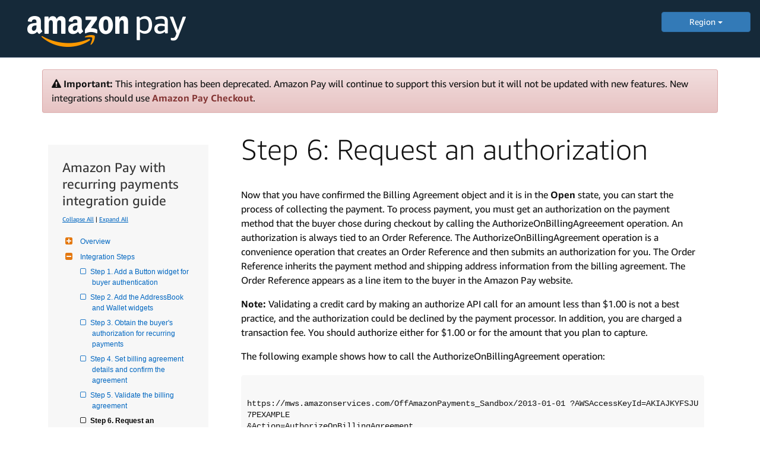

--- FILE ---
content_type: text/html
request_url: https://amazonpaylegacyintegrationguide.s3.amazonaws.com/docs/amazon-pay-automatic/request-authorization.html
body_size: 23524
content:
<!DOCTYPE html>

<head data-product="Amazon Pay" data-aoi="amazonpay" data-reviewed="" data-owner="" data-content-type=""  data-permalink="amazon-pay-automatic/request-authorization.html"  data-weblab="none">
    <meta charset="utf-8">
    <!-- default-bootstrap44 -->
    <title>Step 6: Request an authorization | Amazon Pay </title>
    
    
    <meta name="description" content="Step 6&#58; Request an authorization">
    
    <meta name="keywords" content="">
    
    <meta name="author" content="mikejan">
    <meta name="viewport" content="width=device-width, initial-scale=1.0">
    
    <link rel="icon" type="image/x-icon" href="https://d2bvfbw64wr20e.cloudfront.net/jekyll/css/favicon.ico">
    <meta http-equiv="Content-Security-Policy" content="upgrade-insecure-requests">
    <!-- FontAwesome (GPL license) -->
    <link rel="stylesheet" type="text/css" href="https://d2bvfbw64wr20e.cloudfront.net/jekyll/css/font-awesome/css/font-awesome.min.css">
    <link rel="stylesheet" href="https://m.media-amazon.com/images/G/01/mobile-apps/devportal/dexwebsite._TTH_.css" />
    <link rel="stylesheet" href="https://images-na.ssl-images-amazon.com/images/I/61q3B0nT22L._RC|01evdoiemkL.css,01K+Ps1DeEL.css,31Dj+6BjA7L.css,11PuQQlCaSL.css,11UGC+GXOPL.css,21LK7jaicML.css,11L58Qpo0GL.css,21EuGTxgpoL.css,01Xl9KigtzL.css,01YhS3Cs-hL.css,21GwE3cR-yL.css,019SHZnt8RL.css,01gv-pABIRL.css,11vZhCgAHbL.css,21Mne54CsmL.css,11WgRxUdJRL.css,01dU8+SPlFL.css,11DGn6WmpTL.css,01SHjPML6tL.css,111-D2qRjiL.css,01QrWuRrZ-L.css,31VvBsfI8-L.css,114KWZGKCVL.css,01cbS3UK11L.css,21J5CLG82gL.css,01giMEP+djL.css_.css?AUIClients/AmazonUI#us.not-trident" />
     <!--Bootstrap (MIT license) -->
    <link rel="stylesheet" href="https://m.media-amazon.com/images/G/01/bootstrap/3.3.7/css/bootstrap.min.css" />
</head>

<body class="default" style="margin: 0px;">
    <header class='dpHeader dphThemedark' style="position: static; background: #152939;">
        <div class='dphTopBar clearfix'>
            <div class='dphLeft'>
                <a class='dphLogo' href="../amazon-pay/intro.html">
                    <img style="padding: 15px 0 5px 30px" src="https://m.media-amazon.com/images/G/01/AmazonPay/landing/03/2017/amazon-pay-logo-light._V530839464_.png" alt="Amazon Pay Logo">
                </a>
            </div>
            <div class="regionMenu" style="width: 150px;float: right; margin-top: 20px;">
                <div class="dropdown">
                    <button style="width:100%;" class="btn btn-primary dropdown-toggle" type="button" id="dropdownMenu1" data-toggle="dropdown" aria-haspopup="true" aria-expanded="true">
                        Region
                        <span class="caret"></span>
                    </button>
                    <ul class="dropdown-menu" aria-labelledby="dropdownMenu1">
                        <li style="list-style: none;"><a style="color: #000;text-align: center;" href="/docs/amazon-pay/intro.html">US</a></li>
                        <li style="list-style: none;"><a style="color: #000;text-align: center;" href="/docs/eu/amazon-pay/intro.html">EU</a></li>       
                        <li style="list-style: none;"><a style="color: #000;text-align: center;" href="/docs/ja/amazon-pay/intro.html">JP</a></li>         
                    </ul>
                </div>
            </div>
        </div>

    </header>
    <div class="docs">
       
        <!-- use when you want to serve non-cached file
      <link rel="stylesheet" href="https://devportal-reference-docs.s3-us-west-1.amazonaws.com/jekyll/css/styleoverrides.css"/>
      -->
        <!-- jQuery (MIT license)-->
        <script src="https://d2bvfbw64wr20e.cloudfront.net/jekyll/js/jquery-3.6.0.min.js"></script>
        
        <!-- Navgoco -->
        <script src="https://images-na.ssl-images-amazon.com/images/G/01/mobile-apps/devportal/jquery.navgoco.min._TTH_.js"></script>
        <!-- jQuery cookie (MIT license)-->
        <script type="text/javascript" src="https://m.media-amazon.com/images/G/01/mobile-apps/devportal/jquery.cookie.min._TTH_.js"></script>
        <!-- Bootstrap (MIT license)-->
        <script src="https://m.media-amazon.com/images/G/01/bootstrap/3.3.7/js/bootstrap.js"></script>
        <!-- Anchor JS (MIT license)-->
        <script src="https://d2bvfbw64wr20e.cloudfront.net/ajax/libs/anchor-js/2.0.0/anchor.min.js"></script>
        <!-- Initialization scripts -->
        <script src="https://m.media-amazon.com/images/G/01/mobile-apps/devportal/initialization_scripts._TTH_.js"></script>
        <!-- Tech doc css fixes -->
        <link rel="stylesheet" href="https://images-na.ssl-images-amazon.com/images/I/71+9D9HtPJL.css?AUIClients/DeXWebsiteAUIAssets" />
        <link rel="stylesheet" href="https://m.media-amazon.com/images/G/01/mobile-apps/devportal/techdoc_css_fixes._TTH_.css" />
        <link rel="stylesheet" href="https://images-na.ssl-images-amazon.com/images/I/61q3B0nT22L._RC|01evdoiemkL.css,01K+Ps1DeEL.css,31Dj+6BjA7L.css,11PuQQlCaSL.css,11UGC+GXOPL.css,21LK7jaicML.css,11L58Qpo0GL.css,21EuGTxgpoL.css,01Xl9KigtzL.css,01YhS3Cs-hL.css,21GwE3cR-yL.css,019SHZnt8RL.css,01gv-pABIRL.css,11vZhCgAHbL.css,21Mne54CsmL.css,11WgRxUdJRL.css,01dU8+SPlFL.css,11DGn6WmpTL.css,01SHjPML6tL.css,111-D2qRjiL.css,01QrWuRrZ-L.css,31VvBsfI8-L.css,114KWZGKCVL.css,01cbS3UK11L.css,21J5CLG82gL.css,01giMEP+djL.css_.css?AUIClients/AmazonUI#us.not-trident" />
        
        
        <div class="container">
            <div class="alert alert-danger alert-dismissible" role="alert">
                <i class="fa fa-warning"></i> <b>Important:</b> This integration has been deprecated. Amazon Pay will continue to support this version but it will not be updated with new features. New integrations should use <a href="https://developer.amazon.com/docs/amazon-pay/intro.html" class="alert-link">Amazon Pay Checkout</a>.
            </div>
            
            <!-- sidebar -->
            <style>
            .level1items a,
            .level2items a,
            .level3items a {
                display: block !important;
            }
            </style>
            <div id="sidebar">
                
                
                
<!-- sidebar_hide_weblab -->








<div class="mydocsidebar">



<div class="productTitle">Amazon Pay with recurring payments integration guide</div>
<p class="external">
    <a href="#" id="collapseAll">Collapse All</a> | <a href="#" id="expandAll">Expand All</a>
</p>







    <ul id="docnavsidebar" class="docnav">

    
    

    
      <li class="level1 folderTitle"><a class="subfoldersTitle" href="../amazon-pay-automatic/intro.html">Overview</a>
      

          
        <ul>
            
            
            
            
            <li class="level1items"><a href="../amazon-pay-automatic/intro.html">Introduction</a></li>
            
            
            

              
            

            
            
            
            
            <li class="level1items"><a href="../amazon-pay-automatic/overview.html">Overview of the integration</a></li>
            
            
            

              
            

            
            
            
            
            <li class="level1items"><a href="../amazon-pay-automatic/prerequisite.html">Prerequisites</a></li>
            
            
            

              
            

            
        </ul>


        
    

    
      <li class="level1 folderTitle"><a class="subfoldersTitle" href="#">Integration Steps</a>
      

          
        <ul>
            
            
            
            
            <li class="level1items"><a href="../amazon-pay-automatic/add-button-widget.html">Step 1. Add a Button widget for buyer authentication</a></li>
            
            
            

              
            

            
            
            
            
            <li class="level1items"><a href="../amazon-pay-automatic/add-address-and-wallet-widgets.html">Step 2. Add the AddressBook and Wallet widgets</a></li>
            
            
            

              
            

            
            
            
            
            <li class="level1items"><a href="../amazon-pay-automatic/obtain-authorization.html">Step 3. Obtain the buyer's authorization for recurring payments</a></li>
            
            
            

              
            

            
            
            
            
            <li class="level1items"><a href="../amazon-pay-automatic/set-and-confirm-billing-agreement.html">Step 4. Set billing agreement details and confirm the agreement</a></li>
            
            
            

              
            

            
            
            
            
            <li class="level1items"><a href="../amazon-pay-automatic/validate-billing-agreement.html">Step 5. Validate the billing agreement</a></li>
            
            
            

              
            

            
            
            
            
            <li class="level1items open"><a href="../amazon-pay-automatic/request-authorization.html">Step 6. Request an authorization</a></li>
            
            
            

              
            

            
            
            
            
            <li class="level1items"><a href="../amazon-pay-automatic/prepare-declined-authorizations.html">Step 7. Prepare to handle declined authorizations</a></li>
            
            
            

              
            

            
            
            
            
            <li class="level1items"><a href="../amazon-pay-automatic/request-capture.html">Step 8. Request a capture</a></li>
            
            
            

              
            

            
            
            
            
            <li class="level1items"><a href="../amazon-pay-automatic/request-refund.html">Step 9. Request a refund</a></li>
            
            
            

              
            

            
        </ul>


        
    

    
      <li class="level1 folderTitle"><a class="subfoldersTitle" href="#">Optional integration steps</a>
      

          
        <ul>
            
            
            
            
            <li class="level1items"><a href="../amazon-pay-automatic/delivery-notifications.html">Setting up delivery notifications</a></li>
            
            
            

              
            

            
            
            
            
            <li class="level1items"><a href="../amazon-pay-automatic/obtain-profile-information.html">Obtain profile information</a></li>
            
            
            

              
            

            
            
            
            
            <li class="level1items"><a href="../amazon-pay-automatic/redirect-experience.html">Use redirect authentication experience</a></li>
            
            
            

              
            

            
            
            
            
            <li class="level1items"><a href="../amazon-pay-automatic/webview.html">WebView for moblile applications</a></li>
            
            
            

              
            

            
            
            
            
            <li class="level1items"><a href="../amazon-pay-automatic/show-selected-options.html">Show the selected shipping address and payment method</a></li>
            
            
            

              
            

            
            
            
            
            <li class="level1items"><a href="../amazon-pay-automatic/no-address-book.html">Integrating without the AddressBook widget</a></li>
            
            
            

              
            

            
            
            
            
            <li class="level1items"><a href="../amazon-pay-automatic/collapsible-widgets.html">Using the collapsible widgets for smartphones</a></li>
            
            
            

              
            

            
            
            
            
            <li class="level1items"><a href="../amazon-pay-automatic/synchronize-systems.html">Synchronizing your systems with Amazon Pay</a></li>
            
            
            

              
            

            
            
            
            
            <li class="level1items"><a href="../amazon-pay-automatic/enable-advanced-scenarios.html">Enabling advanced payment scenarios</a></li>
            
            
            

              
            

            
        </ul>


        
    

    
      <li class="level1 folderTitle"><a class="subfoldersTitle" href="#">Going live</a>
      

          
        <ul>
            
            
            
            
            <li class="level1items"><a href="../amazon-pay-automatic/testing-in-sandbox.html">Testing your integration in the Sandbox environment</a></li>
            
            
            

              
            

            
            
            
            
            <li class="level1items"><a href="../amazon-pay-automatic/handling-errors.html">Handling errors</a></li>
            
            
            

              
            

            
            
            
            
            <li class="level1items"><a href="../amazon-pay-automatic/taking-integration-live.html">Taking your integration live</a></li>
            
            
            

              
            

            
        </ul>


        
    

    
      <li class="level1 folderTitle"><a class="subfoldersTitle" href="#">Appendix</a>
      

          
        <ul>
            
            
            
            
            <li class="level1items"><a href="../amazon-pay-automatic/sync-modes.html">Synchronous and asynchronous modes of the AuthorizeOnBillingAgreement operation</a></li>
            
            
            

              
            

            
            
            
            
            <li class="level1items"><a href="../amazon-pay-automatic/custom-email-content.html">Buyer-facing email content that you can provide</a></li>
            
            
            

              
            

            
            
            
            
            <li class="level1items"><a href="../amazon-pay-automatic/button-gallery.html">Button gallery</a></li>
            
            
            

              
            

            
            
            
            
            <li class="level1items"><a href="../amazon-pay-automatic/style-guidelines.html">Style guidelines</a></li>
            
            
            

              
            

            
        </ul>


        

    </li>
</ul>

<hr class="resourceSeparator"></hr>
<div class="relatedResources"></div>
<ul id="entrypages">
        
    </li>
</ul>
</div>

<script>
        $("li.open").parents('li').toggleClass("open");
</script>

                
                
            </div>
            
            <!-- main area -->
            <div class="mainColumn">
                <h1>Step 6&#58; Request an authorization</h1>
                
                
                
                
                <p>Now that you have confirmed the Billing Agreement object and it is in the <strong>Open</strong> state, you can start the process of collecting the payment. To process payment, you must get an authorization on the payment method that the buyer chose during checkout by calling the AuthorizeOnBillingAgreeement operation. An authorization is always tied to an Order Reference. The AuthorizeOnBillingAgreement operation is a convenience operation that creates an Order Reference and then submits an authorization for you. The Order Reference inherits the payment method and shipping address information from the billing agreement. The Order Reference appears as a line item to the buyer in the Amazon Pay website.</p>

<p><strong>Note:</strong> Validating a credit card by making an authorize API call for an amount less than $1.00 is not a best practice, and the authorization could be declined by the payment processor. In addition, you are charged a transaction fee. You should authorize either for $1.00 or for the amount that you plan to capture.</p>

<p>The following example shows how to call the AuthorizeOnBillingAgreement operation:</p>
<pre><code> 
https://mws.amazonservices.com/OffAmazonPayments_Sandbox/2013-01-01 ?AWSAccessKeyId=AKIAJKYFSJU7PEXAMPLE 
&amp;Action=AuthorizeOnBillingAgreement 
&amp;AmazonBillingAgreementId=C01-1234567-1234567 
&amp;AuthorizationAmount.Amount=10 
&amp;AuthorizationAmount.CurrencyCode=USD 
&amp;AuthorizationReferenceId=test_authorize_1 
&amp;MWSAuthToken=amzn.mws.4ea38b7b-f563-7709-4bae-87aeaEXAMPLE
&amp;SellerId=YOUR_SELLER_ID_HERE
&amp;SellerAuthorizationNote=ForNovemberOrder 
&amp;SellerOrderAttributes.SellerOrderId=testSellerOrderId 
&amp;SellerOrderAttributes.StoreName=testStore 
&amp;SellerOrderAttributes.CustomInformation=ExampleInformation 
&amp;InheritShippingAddress=true 
&amp;SignatureMethod=HmacSHA256 
&amp;SignatureVersion=2 
&amp;Timestamp=2012-10-03T19%3A01%3A11Z 
&amp;TransactionTimeout=60 
&amp;Version=2013-01-01 
&amp;Signature=WlQ708aqyHXMkoUBk69Hjxj8qdh3aDcqpY71hVgEXAMPLE
    
</code></pre>

<p>For more information about the AuthorizeOnBillingAgreement operation including the request parameters and response elements, see <a href="/docs/amazon-pay-api/authorize.html" target="_blank" rel="noopener noreferrer">Authorize</a> in the <em>Amazon Pay API reference guide</em>.</p>

<h2 id="the-authorization-object">The Authorization object</h2>

<p>With Amazon Pay, an Authorization object represents the availability of funds in the payment method(s) associated with the Billing Agreement object. At any time, an Authorization object can be in one of the following four states:</p>

<ul> 
<li><strong>Pending</strong> - The AuthorizeOnBillingAgreement operation functions in two modes: synchronous and asynchronous. The <strong>Pending</strong> status applies only if you choose the asynchronous mode. For more information, see <a href="/docs/amazon-pay-automatic/sync-modes.html" target="_blank" rel="noopener noreferrer">Synchronous and asynchronous modes of the AuthorizeOnBillingAgreement operation</a>. In asynchronous mode, Amazon Pay doesn't process your authorizations in real time. The Authorization object is always in the <strong>Pending</strong> state when you first submit the authorization request. You receive a synchronous response from the AuthorizeOnBillingAgreement operation that indicates this status. The Authorization object remains in the <strong>Pending</strong> state until it is processed by Amazon. The processing time varies and can be a minute or more. After processing is complete, Amazon notifies you of the final processing status. For more information about how to receive the final authorization status, see "Getting the authorization status" below.</li> 
<li><strong>Open</strong> - The Authorization object is in the <strong>Open</strong> state as soon as the payment method is successfully authorized. You can now request a capture against this authorization for up to 30 days.</li> 
<li><strong>Declined</strong> - The Authorization object is in the <strong>Declined</strong> state when Amazon declines the authorization request. <strong>Note:</strong> You have the option of setting the SoftDecline parameter to help you differentiate between a hard decline and a soft decline when an authorization returns a reason code of <strong>InvalidPaymentMethod</strong>. In the case of a soft decline, you can submit an additional authorization attempt. For more information, see <a href="/docs/amazon-pay-automatic/prepare-declined-authorizations.html" target="_blank" rel="noopener noreferrer">Step 7: Prepare to handle declined authorizations</a>.</li> 
<li><strong>Closed</strong> - The Authorization object can be in this state for a variety of reasons, including: 
<ul> 
<li>The object was in the <strong>Open</strong> state for 30 days in Production mode and two days in Sandbox mode.</li> 
<li>You have completed a capture for the full or a partial amount against the open authorization. Amazon allows only one capture against a single authorization. An authorization is closed immediately after your capture request is processed successfully.</li> 
<li>You have marked the authorization as <strong>Closed</strong>.</li> 
<li>You have marked the Billing Agreement object as <strong>Canceled</strong>.</li> 
<li>Amazon has closed the authorization.</li> 
</ul></li> 
</ul>

<h2 id="get-the-authorization-status">Get the authorization status</h2>

<p><strong>Note:</strong> This step is required if you are using the asynchronous mode of operation for the AuthorizeOnBillingAgreement operation.</p>

<p>The response to the AuthorizeOnBillingAgreement call includes the <strong>AuthorizationStatus</strong> response element, which is always set to <strong>Pending</strong> if you have selected the asynchronous mode of operation. You will later receive the final status of the authorization request (for example, <strong>Open</strong> or <strong>Declined</strong>) from Amazon Pay through the Instant Payment Notification service. For more information about the Instant Payment Notification service, see <a href="/docs/amazon-pay-automatic/synchronize-systems.html" target="_blank" rel="noopener noreferrer">Synchronizing your systems with Amazon Pay</a>.</p>

<p>You then have the option to query details of the Authorization object by calling the GetAuthorizationDetails operation using the <strong>AmazonAuthorizationId</strong> that was returned with the authorization response. You will also need this unique identifier to capture funds against a successful authorization. For more information, see <a href="/docs/amazon-pay-api/getauthorizationdetails.html" target="_blank" rel="noopener noreferrer">GetAuthorizationDetails</a> in the <i>Amazon Pay API reference guide</i>.</p>

<h2 id="wait-times-for-authorization">Wait times for authorization</h2>

<p>After you have successfully submitted the AuthorizeOnBillingAgreement operation, you have 30 days to capture funds against the authorization in Production mode before it is automatically closed. In Sandbox mode you only have two days to capture funds.</p>

<p>You can use the <strong>TransactionTimeout</strong> parameter in the AuthorizeOnBillingAgreement request to specify the maximum time that you are willing to wait for an authorization to process. Any authorizations that are not processed in this time (that remain in the <strong>Pending</strong> state) are declined by Amazon Pay. You receive a declined message through the Instant Payment Notification service with a reason code of <i>TransactionTimedOut</i>.</p>

<p>If you set the <strong>TransactionTimeout</strong> to 0, then the operation always returns an <strong>Open</strong> or <strong>Declined</strong> status for the authorization. In this case, any authorization that cannot be processed synchronously is declined with a reason code of <i>TransactionTimedOut</i>. For more information, see <a href="/docs/amazon-pay-automatic/sync-modes.html" target="_blank" rel="noopener noreferrer">Synchronous and asynchronous modes of the AuthorizeOnBillingAgreement operation</a>.</p>

            </div>
        </div>
        <!--/.container-->
    </div>
    <!--/.page-container-->
</body>

</html>


--- FILE ---
content_type: text/css
request_url: https://m.media-amazon.com/images/G/01/mobile-apps/devportal/dexwebsite._TTH_.css
body_size: 8484
content:
.docs,.docs p,.docs li,.docs .alert,.docs .bs-callout,.docs dt,.docs dl dd,.docs div.legend{font-family:"Amazon Ember Regular", Roboto, "Helvetica Neue",Helvetica,Arial,sans-serif;font-size:16px;font-weight:500}.docs h1,.docs .h1,.docs h2,.docs .h2,.docs h3,.docs .h3,.docs h4,.docs .h4,.docs h5,.docs .h5,.docs h6,.docs .h6,.nav{font-family:"Amazon Ember Regular", Roboto, "Helvetica Neue",Helvetica,Arial,sans-serif}.docs,.docs p,.docs ul,.docs ol,.docs li,.docs .alert,.docs .bs-callout,.docs dd,.docs dt,.docs .docs a.editButton,.docs .subheading,.docs figcaption,.docs table,span.githubButton{color:#111;line-height:1.5em;font-weight:400}.docs h1,.docs h2,.docs h3,.docs h4,.docs h5,.docs h6,.docs .productTitle,.docs .relatedResources{color:#111;line-height:1.3em}a{color:#0066c0}.docs i.fa{font-family:'FontAwesome'}.docs p{margin-bottom:20px}.docs h2,.docs h3,.docs h4,.docs h5,.docs h6{padding-top:25px}.docs h1,.docs h1 code.highlighter-rouge{font-size:48px;margin-bottom:30px;font-weight:300;background-color:transparent}.docs h2,.docs h2 code.highlighter-rouge{font-size:34px;font-weight:300;background-color:transparent}.docs h3,.docs h3 code.highlighter-rouge{font-size:24px;font-weight:300;background-color:transparent}.docs h4,.docs h4 code.highlighter-rouge{font-size:21px;font-weight:300;background-color:transparent}.docs h5,.docs h5 code.highlighter-rouge{font-size:18px;font-weight:400;background-color:transparent}.docs h6,.docs h6 code.highlighter-rouge{font-size:16em;font-weight:300;background-color:transparent}.docs .mydocsidebar{height:100%;overflow-y:auto;background-color:#f7f7f7;padding:50px 10px;margin:10px 50px 50px 10px;width:270px}.docs .mydocsidebar ul{padding-left:15px;padding-right:5px}.docs p.external{font-size:10px;margin-top:10px}.docs .docnav ul li,.docnav li.level1,.docnav li.level1items{list-style:none}.mydocsidebar a,.mydocsidebar a:hover{text-decoration:none}.docs .docnavul{padding-left:15px}.docs .docnav li{list-style:none;font:normal 12px "Open Sans", "Lucida Grande", "Helvetica Neue", Arial;border-bottom:0px}.docs .docnav li a:hover,.docs .docnav li a:active{text-decoration:none;color:#666}.docs .docnav li.level1>a>span:after,.docs .docnav li.level2>a>span:after,.docs .docnav li.level3>a>span:after{content:'\f0fe';font-family:'FontAwesome';color:#e47911;font-size:14px;padding-right:13px;text-decoration:none}.docs .docnav li.level1items>a:before,.docs .docnav li.level2items>a:before,.docs .docnav li.level3items>a:before{content:'\f096';font-family:'FontAwesome';color:#e47911;padding-right:8px;text-decoration:none}.docs .docnav li.level1items.external>a:before,.docs .docnav li.level2items.external>a:before,.docs .docnav li.level3items.external>a:before{content:'\f08e';font-family:'FontAwesome';color:#e47911;padding-right:8px;text-decoration:none}.docs .docnav li.open>a>span:after{content:'\f146';font-family:'FontAwesome';color:#e47911;padding-right:13px}.docs .docnav li.level3,.docs .docnav li.level3items{padding-left:10px}.docs .docnav li.level2,.docs .docnav li.level2items{padding-left:10px}.docs .docnav li.level1,.docs .docnav li.level1items{padding-left:10px}.docs .docnav li{margin:7px 0px}.docs ul#docnavsidebar li a:focus{text-decoration:none}.docs li.level1.open>ul>li.level1items.open a,.docs li.level2.open>ul>li.level2items.open a,.docs li.level3.open>ul>li.level3items.open a{color:black;font-weight:bold}.docs li.level1.open>ul>li.level1items.open>a:before,.docs li.level2.open>ul>li.level2items.open>a:before,.docs li.level3.open>ul>li.level3items.open>a:before{color:black}.docs li.level1.open>ul>li.level1items a,.docs li.level2.open>ul>li.level2items a,.docs li.level3.open>ul>li.level3items a{font-weight:normal;color:#0066c0}.docs li.level1.open>ul>li.level1items>a:before,.docs li.level2.open>ul>li.level2items>a:before,.docs li.level3.open>ul>li.level3items>a:before{font-weight:normal;color:#0066c0}li.folderTitle.current.open>a.subfoldersTitle{font-weight:bold;color:black}.docs .productTitle{font-size:18px;color:#333333;display:block;margin-right:8px}.docs .docnav li a{line-height:18px;display:table;white-space:pre-wrap;white-space:-moz-pre-wrap;white-space:-pre-wrap;white-space:-o-pre-wrap;word-wrap:break-word;text-indent:-20px}@media (max-width: 600px){.docs .docnav li a{max-width:180px}.docs .githubButton{display:block}}@media (min-width: 600px){.docnav li a{max-width:240px}}.docs ul#entrypages li{font-size:13px;margin-top:0px;margin-bottom:3px}.docs .relatedResources{font-size:15px;color:black;margin:10px 0px}.docs hr.resourceSeparator{display:block;margin-top:1.7em;margin-bottom:1.7em;margin-left:0px;border-width:1px;color:black;max-width:80%}.docs code{font-family:Monaco, Consolas, "Courier", monospace;font-weight:normal;font-size:14px}.docs a code{color:#337ab7}.docs pre{font-family:Monaco, Consolas, "Courier", monospace;font-weight:normal;font-size:14px;background-color:black;color:#d7d9db}p>code{padding:2px 4px;font-size:85%;color:#c7254e;border-radius:4px;background-color:#f5f5f5;font-family:Monaco, Consolas, "Courier", monospace;font-weight:normal;font-size:14px}.docs .highlight,.docs pre{white-space:pre;overflow:auto;word-wrap:normal;-moz-border-radius:5px;-webkit-border-radius:5px;border-radius:5px;background:#202020;color:#d7d9db;word-break:break-all;word-wrap:break-word;font-size:13px;line-height:1.5em;font-family:Monaco, Consolas, "Courier", monospace;font-weight:normal;font-size:13px}.docs pre{padding:15px}.docs .highlight{padding:10px 10px 1px 10px;margin-bottom:20px}.docs .red,.docs .parameter{color:#f92672}.docs .highlight .hll{background-color:#202020}.docs .highlight .c{color:#75715e}.docs .highlight .k{color:#66d9ef}.docs .highlight .l{color:#ae81ff}.docs .highlight .n{color:#f8f8f2}.docs .highlight .o{color:#f92672}.docs .highlight .p{color:#f8f8f2}.docs .highlight .cm{color:#75715e}.docs .highlight .cp{color:#75715e}.docs .highlight .c1{color:#75715e}.docs .highlight .cs{color:#75715e}.docs .highlight .ge{font-style:italic}.docs .highlight .gs{font-weight:bold}.docs .highlight .kc{color:#66d9ef}.docs .highlight .kd{color:#66d9ef}.docs .highlight .kn{color:#f92672}.docs .highlight .kp{color:#66d9ef}.docs .highlight .kr{color:#66d9ef}.docs .highlight .kt{color:#66d9ef}.docs .highlight .ld{color:#e6db74}.docs .highlight .m{color:#ae81ff}.docs .highlight .s{color:#e6db74}.docs .highlight .na{color:#a6e22e}.docs .highlight .nb{color:#f8f8f2}.docs .highlight .nc{color:#a6e22e}.docs .highlight .no{color:#66d9ef}.docs .highlight .nd{color:#a6e22e}.docs .highlight .ni{color:#f8f8f2}.docs .highlight .ne{color:#a6e22e}.docs .highlight .nf{color:#a6e22e}.docs .highlight .nl{color:#f8f8f2}.docs .highlight .nn{color:#f8f8f2}.docs .highlight .nx{color:#a6e22e}.docs .highlight .py{color:#f8f8f2}.docs .highlight .nt{color:#f92672}.docs .highlight .nv{color:#f8f8f2}.docs .highlight .ow{color:#f92672}.docs .highlight .w{color:#f8f8f2}.docs .highlight .mf{color:#ae81ff}.docs .highlight .mh{color:#ae81ff}.docs .highlight .mi{color:#ae81ff}.docs .highlight .mo{color:#ae81ff}.docs .highlight .sb{color:#e6db74}.docs .highlight .sc{color:#e6db74}.docs .highlight .sd{color:#e6db74}.docs .highlight .s2{color:#e6db74}.docs .highlight .se{color:#ae81ff}.docs .highlight .sh{color:#e6db74}.docs .highlight .si{color:#e6db74}.docs .highlight .sx{color:#e6db74}.docs .highlight .sr{color:#e6db74}.docs .highlight .s1{color:#e6db74}.docs .highlight .ss{color:#e6db74}.docs .highlight .bp{color:#f8f8f2}.docs .highlight .vc{color:#f8f8f2}.docs .highlight .vg{color:#f8f8f2}.docs .highlight .vi{color:#f8f8f2}.docs .highlight .il{color:#ae81ff}.docs .highlight .gu{color:#75715e}.docs .highlight .gd{color:#f92672}.docs .highlight .gi{color:#a6e22e}.docs .highlight .err{color:whitesmoke;background-color:transparent !important}.docs ul,.docs ol{margin-left:0px;font-color:black}.docs li{margin-top:10px;margin-bottom:10px}.docs ul li,.docs ol li{margin-left:10px}.docs ul li{list-style-type:disc}.docs ol li ol li{list-style-type:lower-latin}.docs ol li ol li ul li{list-style-type:disc}.docs ol li ol li ol li{list-style-type:lower-roman}video{border:1px solid #444}audio{margin:20px 0px}.docs .bs-callout{padding:20px;margin:20px 0;border:1px solid #eee;border-left-width:5px;border-radius:3px}.docs .calloutTitle{margin-top:0;margin-bottom:5px;font-size:18px}.docs .bs-callout p:last-child{margin-bottom:0}.docs .bs-callout code{border-radius:3px}.docs .bs-callout+.bs-callout{margin-top:-5px}.docs .bs-callout-default{border-left-color:#777}.docs .bs-callout-default .calloutTitle{color:#777}.docs .bs-callout-primary{border-left-color:#428bca}.docs .bs-callout-primary .calloutTitle{color:#428bca}.docs .bs-callout-success{border-left-color:#5cb85c}.docs .bs-callout-success .calloutTitle{color:#5cb85c}.docs .bs-callout-danger{border-left-color:#d9534f}.docs .bs-callout-danger .calloutTitle{color:#d9534f}.docs .bs-callout-warning{border-left-color:#f0ad4e}.docs .bs-callout-warning .calloutTitle{color:#f0ad4e}.docs .bs-callout-info{border-left-color:#5bc0de}.docs .bs-callout-info .calloutTitle{color:#5bc0de}.docs .alert{text-shadow:0 1px 0 rgba(255,255,255,0.2);-webkit-box-shadow:inset 0 1px 0 rgba(255,255,255,0.25),0 1px 2px rgba(0,0,0,0.05);box-shadow:inset 0 1px 0 rgba(255,255,255,0.25),0 1px 2px rgba(0,0,0,0.05);padding:11.25px 15px;margin-bottom:20px;margin-top:20px;border:1px solid #f7f7f7;border-radius:3px}.docs .alert-success{background-image:-webkit-linear-gradient(top, #dff0d8 0%, #c8e5bc 100%);background-image:-o-linear-gradient(top, #dff0d8 0%, #c8e5bc 100%);background-image:-webkit-gradient(linear, left top, left bottom, from(#dff0d8), to(#c8e5bc));background-image:linear-gradient(to bottom, #dff0d8 0%, #c8e5bc 100%);filter:progid:DXImageTransform.Microsoft.gradient(startColorstr='#ffdff0d8', endColorstr='#ffc8e5bc', GradientType=0);background-repeat:repeat-x;border-color:#b2dba1}.docs .alert-info{background-image:-webkit-linear-gradient(top, #d9edf7 0%, #b9def0 100%);background-image:-o-linear-gradient(top, #d9edf7 0%, #b9def0 100%);background-image:-webkit-gradient(linear, left top, left bottom, from(#d9edf7), to(#b9def0));background-image:linear-gradient(to bottom, #d9edf7 0%, #b9def0 100%);filter:progid:DXImageTransform.Microsoft.gradient(startColorstr='#ffd9edf7', endColorstr='#ffb9def0', GradientType=0);background-repeat:repeat-x;border-color:#9acfea}.docs .alert-warning{background-image:-webkit-linear-gradient(top, #fcf8e3 0%, #f8efc0 100%);background-image:-o-linear-gradient(top, #fcf8e3 0%, #f8efc0 100%);background-image:-webkit-gradient(linear, left top, left bottom, from(#fcf8e3), to(#f8efc0));background-image:linear-gradient(to bottom, #fcf8e3 0%, #f8efc0 100%);filter:progid:DXImageTransform.Microsoft.gradient(startColorstr='#fffcf8e3', endColorstr='#fff8efc0', GradientType=0);background-repeat:repeat-x;border-color:#f5e79e}.docs .alert-danger{background-image:-webkit-linear-gradient(top, #f2dede 0%, #e7c3c3 100%);background-image:-o-linear-gradient(top, #f2dede 0%, #e7c3c3 100%);background-image:-webkit-gradient(linear, left top, left bottom, from(#f2dede), to(#e7c3c3));background-image:linear-gradient(to bottom, #f2dede 0%, #e7c3c3 100%);filter:progid:DXImageTransform.Microsoft.gradient(startColorstr='#fff2dede', endColorstr='#ffe7c3c3', GradientType=0);background-repeat:repeat-x;border-color:#dca7a7}div.alert code.highlighter-rouge{background-color:rgba(241,241,241,0.5)}.docs .alert.alert-warning{padding-left:15px !important;border-color:#f5e79e !important}.docs img.docimage{max-width:100%;margin-bottom:20px}.docs figcaption{padding-bottom:12px;margin-bottom:20px;color:gray;font-size:14px;font-style:italic}.docs img.border{border:1px solid #dedede}.docs img.inline{vertical-align:text-bottom}.docs .number_legend>img.inline{margin-bottom:2px}.docs .number_legend{margin-bottom:10px;margin-top:10px}.docs .legend{margin-bottom:12px;margin-top:12px}.docs .legend img{margin-bottom:0px}.docs figure{margin:20px 0px}video{margin:20px 0px}.docs table{width:100%;margin-bottom:20px;border:1px solid #dedede;background-color:transparent;border-collapse:collapse}.docs table th{font-weight:normal;font-size:18px}.docs table>thead>tr>td,.docs table>tbody>tr>td,.docs table>tfoot>tr>td{padding:8px;line-height:1.5em;vertical-align:top}.docs table>tbody>tr>td ol>li,.docs table>tbody>tr>td ul>li,.docs table>tbody>tr>td>p{padding:0px}.docs table>thead>tr>th,.docs table>tbody>tr>th,.docs table>tfoot>tr>th{vertical-align:bottom;border-bottom:2px solid #ddd;text-transform:none;background-color:#777;color:white;text-align:left;padding:8px;line-height:1.5em;vertical-align:top;text-align:left}.docs table>caption+thead>tr:first-child>th,.docs table>colgroup+thead>tr:first-child>th,.docs table>thead:first-child>tr:first-child>th,.docs table>caption+thead>tr:first-child>td,.docs table>colgroup+thead>tr:first-child>td,.docs table>thead:first-child>tr:first-child>td{border-top:0}.docs table>tbody>tr:nth-of-type(odd){background-color:#f9f9f9}.docs table col[class*="col-"]{position:static;display:table-column;float:none}.docs table td[class*="col-"],.docs table th[class*="col-"]{position:static;display:table-cell;float:none}.docs table tr td{hyphens:auto}.docs table.data.docs table thead{background-color:#444}.docs table td{hyphens:auto}.docs table code{background-color:transparent}.docs table code{background-color:transparent}pre,.docs table code{white-space:pre-wrap;white-space:-moz-pre-wrap;white-space:-pre-wrap;white-space:-o-pre-wrap;word-wrap:break-word}.docs td.white{background-color:white}.docs td.gray{background-color:#f7f7f7}.docs table code{word-wrap:break-word}.docs table{table-layout:auto}.docs dt{font-weight:bold}.docs dl dd{margin-top:20px;margin-bottom:20px;font-weight:400}.docs dd{margin-left:30px}.docs dd pre{margin-top:12px;margin-bottom:12px}.docs i.fa.fa-github.fa-lg:hover,.docs a.githubButton.noExtIcon:hover{color:black;text-decoration:none}.docs a.editButton{color:#666;text-decoration:none}.docs a.editButton:hover{text-decoration:none;color:black}.docs .githubButton{color:black;background-color:white;border:1px solid #dedede;padding:5px;border-radius:5px;margin:20px 0px 10px 0px;font-size:14px}.docs .githubButton:hover{background-color:#fefefe;color:#444;text-decoration:none}.docs .githubFeedback{margin-bottom:20px;margin-top:20px}.docs button{overflow:visible}.docs button,.docs select{text-transform:none}.docs button,.docs html input[type="button"],.docs input[type="reset"],.docs input[type="submit"]{-webkit-appearance:button;cursor:pointer}.docs button[disabled],.docs html input[disabled]{cursor:default}.docs button::-moz-focus-inner,input::-moz-focus-inner{border:0;padding:0}.docs .btn{display:inline-block;margin-bottom:0;font-weight:normal;text-align:center;vertical-align:middle;-ms-touch-action:manipulation;touch-action:manipulation;cursor:pointer;background-image:none;border:1px solid transparent;white-space:nowrap;padding:6px 12px;font-size:14px;line-height:1.42857143;border-radius:4px;-webkit-user-select:none;-moz-user-select:none;-ms-user-select:none;user-select:none}.docs .btn:focus,.docs .btn:active:focus,.docs .btn.active:focus,.docs .btn.focus,.docs .btn:active.focus,.docs .btn.active.focus{outline:5px auto -webkit-focus-ring-color;outline-offset:-2px}.docs .btn:hover,.docs .btn:focus,.docs .btn.focus{color:#333333;text-decoration:none}.docs .btn:active,.docs .btn.active{outline:0;background-image:none;-webkit-box-shadow:inset 0 3px 5px rgba(0,0,0,0.125);box-shadow:inset 0 3px 5px rgba(0,0,0,0.125)}.docs .btn.disabled,.docs .btn[disabled],fieldset[disabled] .btn{cursor:not-allowed;opacity:0.65;filter:alpha(opacity=65);-webkit-box-shadow:none;box-shadow:none}a.btn.disabled,fieldset[disabled] a.btn{pointer-events:none}.docs .btn-default{color:#777;background-color:#ffffff;border-color:#cccccc}.docs .btn-default:focus,.docs .btn-default.focus{color:#333333;background-color:#e6e6e6;border-color:#8c8c8c}.docs .btn-default:hover{color:#333333;background-color:#e6e6e6;border-color:#adadad}.docs .btn-default:active,.docs .btn-default.active,.open>.dropdown-toggle.btn-default{color:#333333;background-color:#e6e6e6;border-color:#adadad}.docs .btn-default:active:hover,.docs .btn-default.active:hover,.open>.dropdown-toggle.btn-default:hover,.docs .btn-default:active:focus,.docs .btn-default.active:focus,.open>.dropdown-toggle.btn-default:focus,.docs .btn-default:active.focus,.docs .btn-default.active.focus,.open>.dropdown-toggle.btn-default.focus{color:#333333;background-color:#d4d4d4;border-color:#8c8c8c}.docs .btn-default:active,.docs .btn-default.active,.open>.dropdown-toggle.btn-default{background-image:none}.docs .btn-default.disabled:hover,.docs .btn-default[disabled]:hover,fieldset[disabled] .btn-default:hover,.docs .btn-default.disabled:focus,.docs .btn-default[disabled]:focus,fieldset[disabled] .btn-default:focus,.docs .btn-default.disabled.focus,.docs .btn-default[disabled].focus,fieldset[disabled] .btn-default.focus{background-color:#ffffff;border-color:#cccccc}.docs .btn-default .badge{color:#ffffff;background-color:#333333}.docs .btn-primary{color:#ffffff;background-color:#337ab7;border-color:#2e6da4}.docs .btn-primary:focus,.docs .btn-primary.focus{color:#ffffff;background-color:#286090;border-color:#122b40}.docs .btn-primary:hover{color:#ffffff;background-color:#286090;border-color:#204d74}.docs .btn-primary:active,.docs .btn-primary.active,.open>.dropdown-toggle.btn-primary{color:#ffffff;background-color:#286090;border-color:#204d74}.docs .btn-primary:active:hover,.docs .btn-primary.active:hover,.open>.dropdown-toggle.btn-primary:hover,.docs .btn-primary:active:focus,.docs .btn-primary.active:focus,.open>.dropdown-toggle.btn-primary:focus,.docs .btn-primary:active.focus,.docs .btn-primary.active.focus,.open>.dropdown-toggle.btn-primary.focus{color:#ffffff;background-color:#204d74;border-color:#122b40}.docs .btn-primary:active,.docs .btn-primary.active,.open>.dropdown-toggle.btn-primary{background-image:none}.docs .btn-primary.disabled:hover,.docs .btn-primary[disabled]:hover,fieldset[disabled] .btn-primary:hover,.docs .btn-primary.disabled:focus,.docs .btn-primary[disabled]:focus,fieldset[disabled] .btn-primary:focus,.docs .btn-primary.disabled.focus,.docs .btn-primary[disabled].focus,fieldset[disabled] .btn-primary.focus{background-color:#337ab7;border-color:#2e6da4}.docs .btn-primary .badge{color:#337ab7;background-color:#ffffff}.docs .btn-success{color:#ffffff;background-color:#5cb85c;border-color:#4cae4c}.docs .btn-success:focus,.docs .btn-success.focus{color:#ffffff;background-color:#449d44;border-color:#255625}.docs .btn-success:hover{color:#ffffff;background-color:#449d44;border-color:#398439}.docs .btn-success:active,.docs .btn-success.active,.open>.dropdown-toggle.btn-success{color:#ffffff;background-color:#449d44;border-color:#398439}.docs .btn-success:active:hover,.docs .btn-success.active:hover,.open>.dropdown-toggle.btn-success:hover,.docs .btn-success:active:focus,.docs .btn-success.active:focus,.open>.dropdown-toggle.btn-success:focus,.docs .btn-success:active.focus,.docs .btn-success.active.focus,.open>.dropdown-toggle.btn-success.focus{color:#ffffff;background-color:#398439;border-color:#255625}.docs .btn-success:active,.docs .btn-success.active,.open>.dropdown-toggle.btn-success{background-image:none}.docs .btn-success.disabled:hover,.docs .btn-success[disabled]:hover,fieldset[disabled] .btn-success:hover,.docs .btn-success.disabled:focus,.docs .btn-success[disabled]:focus,fieldset[disabled] .btn-success:focus,.docs .btn-success.disabled.focus,.docs .btn-success[disabled].focus,fieldset[disabled] .btn-success.focus{background-color:#5cb85c;border-color:#4cae4c}.docs .btn-success .badge{color:#5cb85c;background-color:#ffffff}.docs .btn-info{color:#ffffff;background-color:#5bc0de;border-color:#46b8da}.docs .btn-info:focus,.docs .btn-info.focus{color:#ffffff;background-color:#31b0d5;border-color:#1b6d85}.docs .btn-info:hover{color:#ffffff;background-color:#31b0d5;border-color:#269abc}.docs .btn-info:active,.docs .btn-info.active,.open>.dropdown-toggle.btn-info{color:#ffffff;background-color:#31b0d5;border-color:#269abc}.docs .btn-info:active:hover,.docs .btn-info.active:hover,.open>.dropdown-toggle.btn-info:hover,.docs .btn-info:active:focus,.docs .btn-info.active:focus,.open>.dropdown-toggle.btn-info:focus,.docs .btn-info:active.focus,.docs .btn-info.active.focus,.open>.dropdown-toggle.btn-info.focus{color:#ffffff;background-color:#269abc;border-color:#1b6d85}.docs .btn-info:active,.docs .btn-info.active,.open>.dropdown-toggle.btn-info{background-image:none}.docs .btn-info.disabled:hover,.docs .btn-info[disabled]:hover,fieldset[disabled] .btn-info:hover,.docs .btn-info.disabled:focus,.docs .btn-info[disabled]:focus,fieldset[disabled] .btn-info:focus,.docs .btn-info.disabled.focus,.docs .btn-info[disabled].focus,fieldset[disabled] .btn-info.focus{background-color:#5bc0de;border-color:#46b8da}.docs .btn-info .badge{color:#5bc0de;background-color:#ffffff}.docs .btn-warning{color:#ffffff;background-color:#f0ad4e;border-color:#eea236}.docs .btn-warning:focus,.docs .btn-warning.focus{color:#ffffff;background-color:#ec971f;border-color:#985f0d}.docs .btn-warning:hover{color:#ffffff;background-color:#ec971f;border-color:#d58512}.docs .btn-warning:active,.docs .btn-warning.active,.open>.dropdown-toggle.btn-warning{color:#ffffff;background-color:#ec971f;border-color:#d58512}.docs .btn-warning:active:hover,.docs .btn-warning.active:hover,.open>.dropdown-toggle.btn-warning:hover,.docs .btn-warning:active:focus,.docs .btn-warning.active:focus,.open>.dropdown-toggle.btn-warning:focus,.docs .btn-warning:active.focus,.docs .btn-warning.active.focus,.open>.dropdown-toggle.btn-warning.focus{color:#ffffff;background-color:#d58512;border-color:#985f0d}.docs .btn-warning:active,.docs .btn-warning.active,.open>.dropdown-toggle.btn-warning{background-image:none}.docs .btn-warning.disabled:hover,.docs .btn-warning[disabled]:hover,fieldset[disabled] .btn-warning:hover,.docs .btn-warning.disabled:focus,.docs .btn-warning[disabled]:focus,fieldset[disabled] .btn-warning:focus,.docs .btn-warning.disabled.focus,.docs .btn-warning[disabled].focus,fieldset[disabled] .btn-warning.focus{background-color:#f0ad4e;border-color:#eea236}.docs .btn-warning .badge{color:#f0ad4e;background-color:#ffffff}.docs .btn-danger{color:#ffffff;background-color:#d9534f;border-color:#d43f3a}.docs .btn-danger:focus,.docs .btn-danger.focus{color:#ffffff;background-color:#c9302c;border-color:#761c19}.docs .btn-danger:hover{color:#ffffff;background-color:#c9302c;border-color:#ac2925}.docs .btn-danger:active,.docs .btn-danger.active,.open>.dropdown-toggle.btn-danger{color:#ffffff;background-color:#c9302c;border-color:#ac2925}.docs .btn-danger:active:hover,.docs .btn-danger.active:hover,.open>.dropdown-toggle.btn-danger:hover,.docs .btn-danger:active:focus,.docs .btn-danger.active:focus,.open>.dropdown-toggle.btn-danger:focus,.docs .btn-danger:active.focus,.docs .btn-danger.active.focus,.open>.dropdown-toggle.btn-danger.focus{color:#ffffff;background-color:#ac2925;border-color:#761c19}.docs .btn-danger:active,.docs .btn-danger.active,.open>.dropdown-toggle.btn-danger{background-image:none}.docs .btn-danger.disabled:hover,.docs .btn-danger[disabled]:hover,fieldset[disabled] .btn-danger:hover,.docs .btn-danger.disabled:focus,.docs .btn-danger[disabled]:focus,fieldset[disabled] .btn-danger:focus,.docs .btn-danger.disabled.focus,.docs .btn-danger[disabled].focus,fieldset[disabled] .btn-danger.focus{background-color:#d9534f;border-color:#d43f3a}.docs .btn-danger .badge{color:#d9534f;background-color:#ffffff}.docs .btn-link{color:#337ab7;font-weight:normal;border-radius:0}.docs .btn-link,.docs .btn-link:active,.docs .btn-link.active,.docs .btn-link[disabled],fieldset[disabled] .btn-link{background-color:transparent;-webkit-box-shadow:none;box-shadow:none}.docs .btn-link,.docs .btn-link:hover,.docs .btn-link:focus,.docs .btn-link:active{border-color:transparent}.docs .btn-link:hover,.docs .btn-link:focus{color:#23527c;text-decoration:underline;background-color:transparent}.docs .btn-link[disabled]:hover,fieldset[disabled] .btn-link:hover,.docs .btn-link[disabled]:focus,fieldset[disabled] .btn-link:focus{color:#777;text-decoration:none}.docs .btn-lg{padding:10px 16px;font-size:18px;line-height:1.3333333;border-radius:6px}.docs .btn-sm{padding:5px 10px;font-size:12px;line-height:1.5;border-radius:3px}.docs .btn-xs{padding:1px 5px;font-size:12px;line-height:1.5;border-radius:3px}.docs .btn-block{display:block;width:100%}.docs .btn-block+.btn-block{margin-top:5px}input[type="submit"].btn-block,input[type="reset"].btn-block,input[type="button"].btn-block{width:100%}.expandedBox{border:1px solid #dedede;padding:0px 20px;border-radius:5px;margin-bottom:20px}.docs .expandTitle{font-weight:bold;vertical-align:-webkit-baseline-middle}.docs .content_block{border:1px solid #dedede;padding:10px;background:#F5FFFA;margin-bottom:20px}.docs .content_block ul li{list-style:none}#expand1,#expand2,#expand3,#expand4,#expand5,#expand6,#expand7,#expand8,#expand8,#expand10{margin:25px}.docs .collapse{display:none;visibility:hidden}.docs .collapse.in{display:block;visibility:visible}.docs .collapsing{position:relative;height:0;overflow:hidden;-webkit-transition-timing-function:ease;-o-transition-timing-function:ease;transition-timing-function:ease;-webkit-transition-duration:.15s;-o-transition-duration:.15s;transition-duration:.15s;-webkit-transition-property:height, visibility;-o-transition-property:height, visibility;transition-property:height, visibility}.docs .btn-expand1{color:#ffffff;background-color:#5bc0de;border-color:#46b8da;padding:3px 6px}.docs .btn-expand1:focus,.docs .btn-expand1.focus{color:#ffffff;background-color:#31b0d5;border-color:#1b6d85}.docs .btn-expand1:hover{color:#ffffff;background-color:#31b0d5;border-color:#269abc}.docs .btn-expand1:active,.docs .btn-expand1.active,.open>.dropdown-toggle.btn-expand1{color:#ffffff;background-color:#31b0d5;border-color:#269abc}.docs .btn-expand1:active:hover,.docs .btn-expand1.active:hover,.open>.dropdown-toggle.btn-expand1:hover,.docs .btn-expand1:active:focus,.docs .btn-expand1.active:focus,.open>.dropdown-toggle.btn-expand1:focus,.docs .btn-expand1:active.focus,.docs .btn-expand1.active.focus,.open>.dropdown-toggle.btn-expand1.focus{color:#ffffff;background-color:#269abc;border-color:#1b6d85}.docs .btn-expand1:active,.docs .btn-expand1.active,.open>.dropdown-toggle.btn-expand1{background-image:none}.docs .btn-expand1.disabled:hover,.docs .btn-expand1[disabled]:hover,fieldset[disabled] .btn-expand1:hover,.docs .btn-expand1.disabled:focus,.docs .btn-expand1[disabled]:focus,fieldset[disabled] .btn-expand1:focus,.docs .btn-expand1.disabled.focus,.docs .btn-expand1[disabled].focus,fieldset[disabled] .btn-expand1.focus{background-color:#5bc0de;border-color:#46b8da}.docs .btn-expand1 .badge{color:#5bc0de;background-color:#ffffff}.docs .btn-expand2{color:#ffffff;background-color:#5bc0de;border-color:#46b8da;padding:3px 6px}.docs .btn-expand2:focus,.docs .btn-expand2.focus{color:#ffffff;background-color:#31b0d5;border-color:#1b6d85}.docs .btn-expand2:hover{color:#ffffff;background-color:#31b0d5;border-color:#269abc}.docs .btn-expand2:active,.docs .btn-expand2.active,.open>.dropdown-toggle.btn-expand2{color:#ffffff;background-color:#31b0d5;border-color:#269abc}.docs .btn-expand2:active:hover,.docs .btn-expand2.active:hover,.open>.dropdown-toggle.btn-expand2:hover,.docs .btn-expand2:active:focus,.docs .btn-expand2.active:focus,.open>.dropdown-toggle.btn-expand2:focus,.docs .btn-expand2:active.focus,.docs .btn-expand2.active.focus,.open>.dropdown-toggle.btn-expand2.focus{color:#ffffff;background-color:#269abc;border-color:#1b6d85}.docs .btn-expand2:active,.docs .btn-expand2.active,.open>.dropdown-toggle.btn-expand2{background-image:none}.docs .btn-expand2.disabled:hover,.docs .btn-expand2[disabled]:hover,fieldset[disabled] .btn-expand2:hover,.docs .btn-expand2.disabled:focus,.docs .btn-expand2[disabled]:focus,fieldset[disabled] .btn-expand2:focus,.docs .btn-expand2.disabled.focus,.docs .btn-expand2[disabled].focus,fieldset[disabled] .btn-expand2.focus{background-color:#5bc0de;border-color:#46b8da}.docs .btn-expand2 .badge{color:#5bc0de;background-color:#ffffff;padding:3px 6px}.docs .btn-expand3{color:#ffffff;background-color:#5bc0de;border-color:#46b8da;padding:3px 6px}.docs .btn-expand3:focus,.docs .btn-expand3.focus{color:#ffffff;background-color:#31b0d5;border-color:#1b6d85}.docs .btn-expand3:hover{color:#ffffff;background-color:#31b0d5;border-color:#269abc}.docs .btn-expand3:active,.docs .btn-expand3.active,.open>.dropdown-toggle.btn-expand3{color:#ffffff;background-color:#31b0d5;border-color:#269abc}.docs .btn-expand3:active:hover,.docs .btn-expand3.active:hover,.open>.dropdown-toggle.btn-expand3:hover,.docs .btn-expand3:active:focus,.docs .btn-expand3.active:focus,.open>.dropdown-toggle.btn-expand3:focus,.docs .btn-expand3:active.focus,.docs .btn-expand3.active.focus,.open>.dropdown-toggle.btn-expand3.focus{color:#ffffff;background-color:#269abc;border-color:#1b6d85}.docs .btn-expand3:active,.docs .btn-expand3.active,.open>.dropdown-toggle.btn-expand3{background-image:none}.docs .btn-expand3.disabled:hover,.docs .btn-expand3[disabled]:hover,fieldset[disabled] .btn-expand3:hover,.docs .btn-expand3.disabled:focus,.docs .btn-expand3[disabled]:focus,fieldset[disabled] .btn-expand3:focus,.docs .btn-expand3.disabled.focus,.docs .btn-expand3[disabled].focus,fieldset[disabled] .btn-expand3.focus{background-color:#5bc0de;border-color:#46b8da}.docs .btn-expand3 .badge{color:#5bc0de;background-color:#ffffff}.docs .btn-expand4{color:#ffffff;background-color:#5bc0de;border-color:#46b8da;padding:3px 6px}.docs .btn-expand4:focus,.docs .btn-expand4.focus{color:#ffffff;background-color:#31b0d5;border-color:#1b6d85}.docs .btn-expand4:hover{color:#ffffff;background-color:#31b0d5;border-color:#269abc}.docs .btn-expand4:active,.docs .btn-expand4.active,.open>.dropdown-toggle.btn-expand4{color:#ffffff;background-color:#31b0d5;border-color:#269abc}.docs .btn-expand4:active:hover,.docs .btn-expand4.active:hover,.open>.dropdown-toggle.btn-expand4:hover,.docs .btn-expand4:active:focus,.docs .btn-expand4.active:focus,.open>.dropdown-toggle.btn-expand4:focus,.docs .btn-expand4:active.focus,.docs .btn-expand4.active.focus,.open>.dropdown-toggle.btn-expand4.focus{color:#ffffff;background-color:#269abc;border-color:#1b6d85}.docs .btn-expand4:active,.docs .btn-expand4.active,.open>.dropdown-toggle.btn-expand4{background-image:none}.docs .btn-expand4.disabled:hover,.docs .btn-expand4[disabled]:hover,fieldset[disabled] .btn-expand4:hover,.docs .btn-expand4.disabled:focus,.docs .btn-expand4[disabled]:focus,fieldset[disabled] .btn-expand4:focus,.docs .btn-expand4.disabled.focus,.docs .btn-expand4[disabled].focus,fieldset[disabled] .btn-expand4.focus{background-color:#5bc0de;border-color:#46b8da}.docs .btn-expand4 .badge{color:#5bc0de;background-color:#ffffff}.docs .btn-expand5{color:#ffffff;background-color:#5bc0de;border-color:#46b8da;padding:3px 6px}.docs .btn-expand5:focus,.docs .btn-expand5.focus{color:#ffffff;background-color:#31b0d5;border-color:#1b6d85}.docs .btn-expand5:hover{color:#ffffff;background-color:#31b0d5;border-color:#269abc}.docs .btn-expand5:active,.docs .btn-expand5.active,.open>.dropdown-toggle.btn-expand5{color:#ffffff;background-color:#31b0d5;border-color:#269abc}.docs .btn-expand5:active:hover,.docs .btn-expand5.active:hover,.open>.dropdown-toggle.btn-expand5:hover,.docs .btn-expand5:active:focus,.docs .btn-expand5.active:focus,.open>.dropdown-toggle.btn-expand5:focus,.docs .btn-expand5:active.focus,.docs .btn-expand5.active.focus,.open>.dropdown-toggle.btn-expand5.focus{color:#ffffff;background-color:#269abc;border-color:#1b6d85}.docs .btn-expand5:active,.docs .btn-expand5.active,.open>.dropdown-toggle.btn-expand5{background-image:none}.docs .btn-expand5.disabled:hover,.docs .btn-expand5[disabled]:hover,fieldset[disabled] .btn-expand5:hover,.docs .btn-expand5.disabled:focus,.docs .btn-expand5[disabled]:focus,fieldset[disabled] .btn-expand5:focus,.docs .btn-expand5.disabled.focus,.docs .btn-expand5[disabled].focus,fieldset[disabled] .btn-expand5.focus{background-color:#5bc0de;border-color:#46b8da}.docs .btn-expand5 .badge{color:#5bc0de;background-color:#ffffff}.docs .btn-expand6{color:#ffffff;background-color:#5bc0de;border-color:#46b8da;padding:3px 6px}.docs .btn-expand6:focus,.docs .btn-expand6.focus{color:#ffffff;background-color:#31b0d5;border-color:#1b6d85}.docs .btn-expand6:hover{color:#ffffff;background-color:#31b0d5;border-color:#269abc}.docs .btn-expand6:active,.docs .btn-expand6.active,.open>.dropdown-toggle.btn-expand6{color:#ffffff;background-color:#31b0d5;border-color:#269abc}.docs .btn-expand6:active:hover,.docs .btn-expand6.active:hover,.open>.dropdown-toggle.btn-expand6:hover,.docs .btn-expand6:active:focus,.docs .btn-expand6.active:focus,.open>.dropdown-toggle.btn-expand6:focus,.docs .btn-expand6:active.focus,.docs .btn-expand6.active.focus,.open>.dropdown-toggle.btn-expand6.focus{color:#ffffff;background-color:#269abc;border-color:#1b6d85}.docs .btn-expand6:active,.docs .btn-expand6.active,.open>.dropdown-toggle.btn-expand6{background-image:none}.docs .btn-expand6.disabled:hover,.docs .btn-expand6[disabled]:hover,fieldset[disabled] .btn-expand6:hover,.docs .btn-expand6.disabled:focus,.docs .btn-expand6[disabled]:focus,fieldset[disabled] .btn-expand6:focus,.docs .btn-expand6.disabled.focus,.docs .btn-expand6[disabled].focus,fieldset[disabled] .btn-expand6.focus{background-color:#5bc0de;border-color:#46b8da}.docs .btn-expand6 .badge{color:#5bc0de;background-color:#ffffff}.docs .btn-expand7{color:#ffffff;background-color:#5bc0de;border-color:#46b8da;padding:3px 6px}.docs .btn-expand7:focus,.docs .btn-expand7.focus{color:#ffffff;background-color:#31b0d5;border-color:#1b6d85}.docs .btn-expand7:hover{color:#ffffff;background-color:#31b0d5;border-color:#269abc}.docs .btn-expand7:active,.docs .btn-expand7.active,.open>.dropdown-toggle.btn-expand7{color:#ffffff;background-color:#31b0d5;border-color:#269abc}.docs .btn-expand7:active:hover,.docs .btn-expand7.active:hover,.open>.dropdown-toggle.btn-expand7:hover,.docs .btn-expand7:active:focus,.docs .btn-expand7.active:focus,.open>.dropdown-toggle.btn-expand7:focus,.docs .btn-expand7:active.focus,.docs .btn-expand7.active.focus,.open>.dropdown-toggle.btn-expand7.focus{color:#ffffff;background-color:#269abc;border-color:#1b6d85}.docs .btn-expand7:active,.docs .btn-expand7.active,.open>.dropdown-toggle.btn-expand7{background-image:none}.docs .btn-expand7.disabled:hover,.docs .btn-expand7[disabled]:hover,fieldset[disabled] .btn-expand7:hover,.docs .btn-expand7.disabled:focus,.docs .btn-expand7[disabled]:focus,fieldset[disabled] .btn-expand7:focus,.docs .btn-expand7.disabled.focus,.docs .btn-expand7[disabled].focus,fieldset[disabled] .btn-expand7.focus{background-color:#5bc0de;border-color:#46b8da}.docs .btn-expand7 .badge{color:#5bc0de;background-color:#ffffff}.docs .btn-expand8{color:#ffffff;background-color:#5bc0de;border-color:#46b8da;padding:3px 6px}.docs .btn-expand8:focus,.docs .btn-expand8.focus{color:#ffffff;background-color:#31b0d5;border-color:#1b6d85}.docs .btn-expand8:hover{color:#ffffff;background-color:#31b0d5;border-color:#269abc}.docs .btn-expand8:active,.docs .btn-expand8.active,.open>.dropdown-toggle.btn-expand8{color:#ffffff;background-color:#31b0d5;border-color:#269abc}.docs .btn-expand8:active:hover,.docs .btn-expand8.active:hover,.open>.dropdown-toggle.btn-expand8:hover,.docs .btn-expand8:active:focus,.docs .btn-expand8.active:focus,.open>.dropdown-toggle.btn-expand8:focus,.docs .btn-expand8:active.focus,.docs .btn-expand8.active.focus,.open>.dropdown-toggle.btn-expand8.focus{color:#ffffff;background-color:#269abc;border-color:#1b6d85}.docs .btn-expand8:active,.docs .btn-expand8.active,.open>.dropdown-toggle.btn-expand8{background-image:none}.docs .btn-expand8.disabled:hover,.docs .btn-expand8[disabled]:hover,fieldset[disabled] .btn-expand8:hover,.docs .btn-expand8.disabled:focus,.docs .btn-expand8[disabled]:focus,fieldset[disabled] .btn-expand8:focus,.docs .btn-expand8.disabled.focus,.docs .btn-expand8[disabled].focus,fieldset[disabled] .btn-expand8.focus{background-color:#5bc0de;border-color:#46b8da}.docs .btn-expand8 .badge{color:#5bc0de;background-color:#ffffff}.docs .btn-expand9{color:#ffffff;background-color:#5bc0de;border-color:#46b8da;padding:3px 6px}.docs .btn-expand9:focus,.docs .btn-expand9.focus{color:#ffffff;background-color:#31b0d5;border-color:#1b6d85}.docs .btn-expand9:hover{color:#ffffff;background-color:#31b0d5;border-color:#269abc}.docs .btn-expand9:active,.docs .btn-expand9.active,.open>.dropdown-toggle.btn-expand9{color:#ffffff;background-color:#31b0d5;border-color:#269abc}.docs .btn-expand9:active:hover,.docs .btn-expand9.active:hover,.open>.dropdown-toggle.btn-expand9:hover,.docs .btn-expand9:active:focus,.docs .btn-expand9.active:focus,.open>.dropdown-toggle.btn-expand9:focus,.docs .btn-expand9:active.focus,.docs .btn-expand9.active.focus,.open>.dropdown-toggle.btn-expand9.focus{color:#ffffff;background-color:#269abc;border-color:#1b6d85}.docs .btn-expand9:active,.docs .btn-expand9.active,.open>.dropdown-toggle.btn-expand9{background-image:none}.docs .btn-expand9.disabled:hover,.docs .btn-expand9[disabled]:hover,fieldset[disabled] .btn-expand9:hover,.docs .btn-expand9.disabled:focus,.docs .btn-expand9[disabled]:focus,fieldset[disabled] .btn-expand9:focus,.docs .btn-expand9.disabled.focus,.docs .btn-expand9[disabled].focus,fieldset[disabled] .btn-expand9.focus{background-color:#5bc0de;border-color:#46b8da}.docs .btn-expand9 .badge{color:#5bc0de;background-color:#ffffff}.docs .btn-expand10{color:#ffffff;background-color:#5bc0de;border-color:#46b8da;padding:3px 6px}.docs .btn-expand10:focus,.docs .btn-expand10.focus{color:#ffffff;background-color:#31b0d5;border-color:#1b6d85}.docs .btn-expand10:hover{color:#ffffff;background-color:#31b0d5;border-color:#269abc}.docs .btn-expand10:active,.docs .btn-expand10.active,.open>.dropdown-toggle.btn-expand10{color:#ffffff;background-color:#31b0d5;border-color:#269abc}.docs .btn-expand10:active:hover,.docs .btn-expand10.active:hover,.open>.dropdown-toggle.btn-expand10:hover,.docs .btn-expand10:active:focus,.docs .btn-expand10.active:focus,.open>.dropdown-toggle.btn-expand10:focus,.docs .btn-expand10:active.focus,.docs .btn-expand10.active.focus,.open>.dropdown-toggle.btn-expand10.focus{color:#ffffff;background-color:#269abc;border-color:#1b6d85}.docs .btn-expand10:active,.docs .btn-expand10.active,.open>.dropdown-toggle.btn-expand10{background-image:none}.docs .btn-expand10.disabled:hover,.docs .btn-expand10[disabled]:hover,fieldset[disabled] .btn-expand10:hover,.docs .btn-expand10.disabled:focus,.docs .btn-expand10[disabled]:focus,fieldset[disabled] .btn-expand10:focus,.docs .btn-expand10.disabled.focus,.docs .btn-expand10[disabled].focus,fieldset[disabled] .btn-expand10.focus{background-color:#5bc0de;border-color:#46b8da}.docs .btn-expand10 .badge{color:#5bc0de;background-color:#ffffff}.docs hr{margin-top:20px;margin-bottom:20px;border:0;border-top:1px solid #eeeeee}.docs .caret{display:inline-block;width:0;height:0;margin-left:2px;vertical-align:middle;border-top:4px dashed;border-top:4px solid \9;border-right:4px solid transparent;border-left:4px solid transparent}.docs .dropup,.docs .dropdown{position:relative}.docs .dropdown-toggle:focus{outline:0}.docs .dropdown-menu{position:absolute;top:100%;left:0;z-index:1000;display:none;float:left;min-width:160px;padding:5px 0;margin:2px 0 0;list-style:none;font-size:14px;text-align:left;background-color:#ffffff;border:1px solid #cccccc;border:1px solid rgba(0,0,0,0.15);border-radius:4px;-webkit-box-shadow:0 6px 12px rgba(0,0,0,0.175);box-shadow:0 6px 12px rgba(0,0,0,0.175);-webkit-background-clip:padding-box;background-clip:padding-box}.docs .dropdown-menu.pull-right{right:0;left:auto}.docs .dropdown-menu .divider{height:1px;margin:9px 0;overflow:hidden;background-color:#e5e5e5}.docs .dropdown-menu>li>a{display:block;padding:3px 20px;clear:both;font-weight:normal;line-height:1.42857143;color:#333333;white-space:nowrap}.docs .dropdown-menu>li>a:hover,.docs .dropdown-menu>li>a:focus{text-decoration:none;color:#262626;background-color:#f5f5f5}.docs .dropdown-menu>.active>a,.docs .dropdown-menu>.active>a:hover,.docs .dropdown-menu>.active>a:focus{color:#ffffff;text-decoration:none;outline:0;background-color:#337ab7}.docs .dropdown-menu>.disabled>a,.docs .dropdown-menu>.disabled>a:hover,.docs .dropdown-menu>.disabled>a:focus{color:#777}.docs .dropdown-menu>.disabled>a:hover,.docs .dropdown-menu>.disabled>a:focus{text-decoration:none;background-color:transparent;background-image:none;filter:progid:DXImageTransform.Microsoft.gradient(enabled = false);cursor:not-allowed}.docs .open>.dropdown-menu{display:block}.docs .open>a{outline:0}.docs .dropdown-menu-right{left:auto;right:0}.docs .dropdown-menu-left{left:0;right:auto}.docs .dropdown-header{display:block;padding:3px 20px;font-size:12px;line-height:1.42857143;color:#777;white-space:nowrap}.docs .dropdown-backdrop{position:fixed;left:0;right:0;bottom:0;top:0;z-index:990}.docs .pull-right>.dropdown-menu{right:0;left:auto}.docs .dropup .caret,.docs .navbar-fixed-bottom .dropdown .caret{border-top:0;border-bottom:4px dashed;border-bottom:4px solid \9;content:""}.docs .dropup .dropdown-menu,.docs .navbar-fixed-bottom .dropdown .dropdown-menu{top:auto;bottom:100%;margin-bottom:2px}@media (min-width: 768px){.docs .navbar-right .dropdown-menu{left:auto;right:0}.docs .navbar-right .dropdown-menu-left{left:0;right:auto}}.docs .nav{margin-bottom:0;padding-left:0;list-style:none}.docs .nav>li{position:relative;display:block}.docs .nav>li>a{position:relative;display:block;padding:10px 15px}.docs .nav>li>a:hover,.docs .nav>li>a:focus{text-decoration:none;background-color:#eeeeee}.docs .nav>li.disabled>a{color:#777}.docs .nav>li.disabled>a:hover,.docs .nav>li.disabled>a:focus{color:#777;text-decoration:none;background-color:transparent;cursor:not-allowed}.docs .nav .open>a,.docs .nav .open>a:hover,.docs .nav .open>a:focus{background-color:#eeeeee;border-color:#337ab7}.docs .nav .nav-divider{height:1px;margin:9px 0;overflow:hidden;background-color:#e5e5e5}.docs .nav>li>a>img{max-width:none}.docs .nav-tabs a,.docs .nav-tabs a:hover,.docs .nav-tabs a:visited,.docs .nav-tabs a:active{text-decoration:none;color:black;border-radius:0px}.docs .nav-tabs{margin-bottom:-3px;background-color:#f3f3f3;border-bottom:1px solid #f3f3f3}.docs .nav-tabs>li.active>a,.docs .nav-tabs>li.active>a:hover,.docs .nav-tabs>li.active>a:focus{background-color:white;color:#e77600}.docs .nav-tabs>li{float:left;margin-bottom:-1px;border-radius:0px}.docs .nav-tabs>li>a{margin-right:2px;line-height:1.42857143;border:none}.docs .nav-tabs>li>a:hover{border-color:#eee #eee #ddd;border-bottom:0px;border-left:0px;border-right:0px;color:#e77600}.docs .nav-tabs>li.active>a,.docs .nav-tabs>li.active>a:hover,.docs .nav-tabs>li.active>a:focus{color:#555;background-color:#fff;cursor:default}.docs .nav-tabs li a:hover{background-color:transparent}.docs .nav-tabs .nav-justified{width:100%}.docs .nav-tabs .nav-justified>li{float:none}.docs .nav-tabs .nav-justified>li>a{text-align:center;margin-bottom:5px}.docs .nav-tabs .nav-justified>.dropdown .dropdown-menu{top:auto;left:auto}@media (min-width: 768px){.docs .nav-tabs .nav-justified>li{display:table-cell;width:1%}.docs .nav-tabs .nav-justified>li>a{margin-bottom:0}}.docs .nav-tabs .nav-justified>li>a{margin-right:0;border-radius:4px}.docs .nav-tabs .nav-justified>.active>a,.docs .nav-tabs .nav-justified>.active>a:hover,.docs .nav-tabs .nav-justified>.active>a:focus{border:1px solid #ddd}@media (min-width: 768px){.docs .nav-tabs .nav-justified>li>a{border-bottom:1px solid #ddd;border-radius:4px 4px 0 0}.docs .nav-tabs .nav-justified>.active>a,.docs .nav-tabs .nav-justified>.active>a:hover,.docs .nav-tabs .nav-justified>.active>a:focus{border-bottom-color:#fff}}@media (min-width: 768px){.docs .nav-justified>li{display:table-cell;width:1%}.docs .nav-justified>li>a{margin-bottom:0}}.docs .nav-tabs-justified{border-bottom:0}.docs .nav-tabs-justified>li>a{margin-right:0;border-radius:4px}.docs .nav-tabs-justified>.active>a,.docs .nav-tabs-justified>.active>a:hover,.docs .nav-tabs-justified>.active>a:focus{border:1px solid #ddd}@media (min-width: 768px){.docs .nav-tabs-justified>li>a{border-bottom:1px solid #ddd;border-radius:4px 4px 0 0}.docs .nav-tabs-justified>.active>a,.docs .nav-tabs-justified>.active>a:hover,.docs .nav-tabs-justified>.active>a:focus{border-bottom-color:#fff}}.docs .tab-content>.tab-pane{display:none}.docs .tab-content>.active{display:block}.docs .nav-tabs .dropdown-menu{margin-top:-1px;border-top-right-radius:0;border-top-left-radius:0}.docs .nav-tabs>li.active>a,.docs .nav-tabs>li.active>a:focus,.docs .nav-tabs>li.active>a:hover{background-color:#EEEEEE;color:orange}.docs li a[data-toggle="tab"]{margin-bottom:-15px}.docs a[data-toggle="tab"]:hover{color:black}.docs .tab-content{margin-left:0px;margin-bottom:50px}.docs .nav-tabs li{padding-right:5px;padding-left:5px}.docs .nav-tabs>li.active>a,.docs .nav-tabs>li.active>a:hover,.docs .nav-tabs>li.active>a:focus{background-color:white;color:#444}.docs ul.nav-tabs{margin-left:0px;padding-bottom:15px;display:inline-table;width:100%}.docs .subheading{font-size:20px;line-height:26px;margin-bottom:16px;margin-top:30px;font-weight:normal;color:#e77600}.docs .tab-content .tab-pane.active{padding:15px;border-right:1px solid #dedede;border-left:1px solid #dedede;border-bottom:1px solid #dedede}.docs .nav-tabs li.active a{color:#e77600 !important}.docs .nav-pills>li{float:left}.docs .nav-pills>li>a{border-radius:4px}.docs .nav-pills>li+li{margin-left:2px}.docs .nav-pills>li.active>a,.docs .nav-pills>li.active>a:hover,.docs .nav-pills>li.active>a:focus{color:#ffffff;background-color:#337ab7}.docs .nav-stacked>li{float:none}.docs .nav-stacked>li+li{margin-top:2px;margin-left:0}.docs .nav-justified{width:100%}.docs .nav-justified>li{float:none}.docs .nav-justified>li>a{text-align:center;margin-bottom:5px}.docs .nav-justified>.dropdown .dropdown-menu{top:auto;left:auto}@media (min-width: 768px){.docs .nav-justified>li{display:table-cell;width:1%}.docs .nav-justified>li>a{margin-bottom:0}}.docs .nav-tabs-justified{border-bottom:0}.docs .nav-tabs-justified>li>a{margin-right:0}.docs .nav-tabs-justified>.active>a,.docs .nav-tabs-justified>.active>a:hover,.docs .nav-tabs-justified>.active>a:focus{border:1px solid #dddddd}@media (min-width: 768px){.docs .nav-tabs-justified>li>a{border-bottom:1px solid #dddddd;border-radius:4px 4px 0 0}.docs .nav-tabs-justified>.active>a,.docs .nav-tabs-justified>.active>a:hover,.docs .nav-tabs-justified>.active>a:focus{border-bottom-color:#ffffff}}.docs .tab-content>.tab-pane{display:none}.docs .tab-content>.active{display:block}.docs .nav-tabs .dropdown-menu{margin-top:-1px;border-top-right-radius:0;border-top-left-radius:0}.docs .breadcrumb a,.docs .breadcrumb a:visited,.docs .breadcrumb a:active{text-decoration:none}.docs .breadcrumb a:hover{color:#999}.docs .breadcrumb{margin-bottom:20px;list-style:none;background-color:#f5f5f5;border-radius:4px;color:#777}.docs .breadcrumb>li{display:inline-block;margin-left:0px;padding:0px}.docs .breadcrumb>li+li:before{content:"/\00a0";padding:0 5px;color:#cccccc;margin:0px}.docs .breadcrumb>.active{color:#777}.docs .label{display:inline;padding:.2em .6em .3em;font-size:75%;font-weight:bold;line-height:1;color:#ffffff;text-align:center;white-space:nowrap;vertical-align:baseline;border-radius:.25em}.docs a.label:hover,.docs a.label:focus{color:#ffffff;text-decoration:none;cursor:pointer}.docs .label:empty{display:none}.docs .btn .label{position:relative;top:-1px}.docs .label-default{background-color:#777}.docs .label-default[href]:hover,.docs .label-default[href]:focus{background-color:#5e5e5e}.docs .label-primary{background-color:#337ab7}.docs .label-primary[href]:hover,.docs .label-primary[href]:focus{background-color:#286090}.docs .label-success{background-color:#5cb85c}.docs .label-success[href]:hover,.docs .label-success[href]:focus{background-color:#449d44}.docs .label-info{background-color:#5bc0de}.docs .label-info[href]:hover,.docs .label-info[href]:focus{background-color:#31b0d5}.docs .label-warning{background-color:#f0ad4e}.docs .label-warning[href]:hover,.docs .label-warning[href]:focus{background-color:#ec971f}.docs .label-danger{background-color:#d9534f}.docs .label-danger[href]:hover,.docs .label-danger[href]:focus{background-color:#c9302c}@-webkit-keyframes progress-bar-stripes{from{background-position:40px 0}to{background-position:0 0}}@-o-keyframes progress-bar-stripes{from{background-position:40px 0}to{background-position:0 0}}@keyframes progress-bar-stripes{from{background-position:40px 0}to{background-position:0 0}}.docs .progress{overflow:hidden;height:20px;margin-bottom:20px;background-color:#f5f5f5;border-radius:4px;-webkit-box-shadow:inset 0 1px 2px rgba(0,0,0,0.1);box-shadow:inset 0 1px 2px rgba(0,0,0,0.1)}.docs .progress-bar{float:left;width:0%;height:100%;font-size:12px;line-height:20px;color:#ffffff;text-align:center;background-color:#337ab7;-webkit-box-shadow:inset 0 -1px 0 rgba(0,0,0,0.15);box-shadow:inset 0 -1px 0 rgba(0,0,0,0.15);-webkit-transition:width 0.6s ease;-o-transition:width 0.6s ease;transition:width 0.6s ease}.docs .progress-striped .progress-bar,.docs .progress-bar-striped{background-image:-webkit-linear-gradient(45deg, rgba(255,255,255,0.15) 25%, transparent 25%, transparent 50%, rgba(255,255,255,0.15) 50%, rgba(255,255,255,0.15) 75%, transparent 75%, transparent);background-image:-o-linear-gradient(45deg, rgba(255,255,255,0.15) 25%, transparent 25%, transparent 50%, rgba(255,255,255,0.15) 50%, rgba(255,255,255,0.15) 75%, transparent 75%, transparent);background-image:linear-gradient(45deg, rgba(255,255,255,0.15) 25%, transparent 25%, transparent 50%, rgba(255,255,255,0.15) 50%, rgba(255,255,255,0.15) 75%, transparent 75%, transparent);-webkit-background-size:40px 40px;background-size:40px 40px}.docs .progress.active .progress-bar,.docs .progress-bar.active{-webkit-animation:progress-bar-stripes 2s linear infinite;-o-animation:progress-bar-stripes 2s linear infinite;animation:progress-bar-stripes 2s linear infinite}.docs .progress-bar-success{background-color:#5cb85c}.docs .progress-striped .progress-bar-success{background-image:-webkit-linear-gradient(45deg, rgba(255,255,255,0.15) 25%, transparent 25%, transparent 50%, rgba(255,255,255,0.15) 50%, rgba(255,255,255,0.15) 75%, transparent 75%, transparent);background-image:-o-linear-gradient(45deg, rgba(255,255,255,0.15) 25%, transparent 25%, transparent 50%, rgba(255,255,255,0.15) 50%, rgba(255,255,255,0.15) 75%, transparent 75%, transparent);background-image:linear-gradient(45deg, rgba(255,255,255,0.15) 25%, transparent 25%, transparent 50%, rgba(255,255,255,0.15) 50%, rgba(255,255,255,0.15) 75%, transparent 75%, transparent)}.docs .progress-bar-info{background-color:#5bc0de}.docs .progress-striped .progress-bar-info{background-image:-webkit-linear-gradient(45deg, rgba(255,255,255,0.15) 25%, transparent 25%, transparent 50%, rgba(255,255,255,0.15) 50%, rgba(255,255,255,0.15) 75%, transparent 75%, transparent);background-image:-o-linear-gradient(45deg, rgba(255,255,255,0.15) 25%, transparent 25%, transparent 50%, rgba(255,255,255,0.15) 50%, rgba(255,255,255,0.15) 75%, transparent 75%, transparent);background-image:linear-gradient(45deg, rgba(255,255,255,0.15) 25%, transparent 25%, transparent 50%, rgba(255,255,255,0.15) 50%, rgba(255,255,255,0.15) 75%, transparent 75%, transparent)}.docs .progress-bar-warning{background-color:#f0ad4e}.docs .progress-striped .progress-bar-warning{background-image:-webkit-linear-gradient(45deg, rgba(255,255,255,0.15) 25%, transparent 25%, transparent 50%, rgba(255,255,255,0.15) 50%, rgba(255,255,255,0.15) 75%, transparent 75%, transparent);background-image:-o-linear-gradient(45deg, rgba(255,255,255,0.15) 25%, transparent 25%, transparent 50%, rgba(255,255,255,0.15) 50%, rgba(255,255,255,0.15) 75%, transparent 75%, transparent);background-image:linear-gradient(45deg, rgba(255,255,255,0.15) 25%, transparent 25%, transparent 50%, rgba(255,255,255,0.15) 50%, rgba(255,255,255,0.15) 75%, transparent 75%, transparent)}.docs .progress-bar-danger{background-color:#d9534f}.docs .progress-striped .progress-bar-danger{background-image:-webkit-linear-gradient(45deg, rgba(255,255,255,0.15) 25%, transparent 25%, transparent 50%, rgba(255,255,255,0.15) 50%, rgba(255,255,255,0.15) 75%, transparent 75%, transparent);background-image:-o-linear-gradient(45deg, rgba(255,255,255,0.15) 25%, transparent 25%, transparent 50%, rgba(255,255,255,0.15) 50%, rgba(255,255,255,0.15) 75%, transparent 75%, transparent);background-image:linear-gradient(45deg, rgba(255,255,255,0.15) 25%, transparent 25%, transparent 50%, rgba(255,255,255,0.15) 50%, rgba(255,255,255,0.15) 75%, transparent 75%, transparent)}.docs .tooltip{position:absolute;z-index:1070;display:block;font-size:12px;font-style:normal;font-weight:normal;line-height:1.42857143;text-align:left;text-align:start;text-decoration:none;text-shadow:none;text-transform:none;letter-spacing:normal;word-break:normal;word-spacing:normal;word-wrap:normal;white-space:normal;filter:alpha(opacity=0);opacity:0;line-break:auto}.docs .tooltip.in{filter:alpha(opacity=90);opacity:.9}.docs .tooltip.top{padding:5px 0;margin-top:-3px}.docs .tooltip.right{padding:0 5px;margin-left:3px}.docs .tooltip.bottom{padding:5px 0;margin-top:3px}.docs .tooltip.left{padding:0 5px;margin-left:-3px}.docs .tooltip-inner{max-width:200px;padding:3px 8px;color:#fff;text-align:center;background-color:#000;border-radius:4px}.docs .tooltip-arrow{position:absolute;width:0;height:0;border-color:transparent;border-style:solid}.docs .tooltip.top .tooltip-arrow{bottom:0;left:50%;margin-left:-5px;border-width:5px 5px 0;border-top-color:#000}.docs .tooltip.top-left .tooltip-arrow{right:5px;bottom:0;margin-bottom:-5px;border-width:5px 5px 0;border-top-color:#000}.docs .tooltip.top-right .tooltip-arrow{bottom:0;left:5px;margin-bottom:-5px;border-width:5px 5px 0;border-top-color:#000}.docs .tooltip.right .tooltip-arrow{top:50%;left:0;margin-top:-5px;border-width:5px 5px 5px 0;border-right-color:#000}.docs .tooltip.left .tooltip-arrow{top:50%;right:0;margin-top:-5px;border-width:5px 0 5px 5px;border-left-color:#000}.docs .tooltip.bottom .tooltip-arrow{top:0;left:50%;margin-left:-5px;border-width:0 5px 5px;border-bottom-color:#000}.docs .tooltip.bottom-left .tooltip-arrow{top:0;right:5px;margin-top:-5px;border-width:0 5px 5px;border-bottom-color:#000}.docs .tooltip.bottom-right .tooltip-arrow{top:0;left:5px;margin-top:-5px;border-width:0 5px 5px;border-bottom-color:#000}.docs a[data-toggle="tooltip"],.docs a[data-toggle="popover"]{color:green;border-bottom:1px dashed gray;font-style:italic}.docs .clearfix:before,.docs .clearfix:after,.docs .nav:before,.docs .nav:after{content:" ";display:table}.docs .clearfix:after,.docs .nav:after{clear:both}.docs .center-block{display:block;margin-left:auto;margin-right:auto}.docs .pull-right{float:right !important}.docs .pull-left{float:left !important}.docs .hide{display:none !important}.docs .show{display:block !important}.docs .invisible{visibility:hidden}.docs .text-hide{font:0/0 a;color:transparent;text-shadow:none;background-color:transparent;border:0}.docs .hidden{display:none !important}.docs .affix{position:fixed}.docs ul#markdown-toc,.docs ul.markdown-toc{border:1px solid #dedede;border-radius:5px;max-width:400px;padding:20px 10px 20px 0px;margin:30px 0px;padding-left:30px;color:gray;background-color:#f7f7f7}.docs ul#markdown-toc::before,.docs ul.markdown-toc::before{font-size:18px;padding-top:30px;margin:20px 0px 20px -10px}.docs ul#markdown-toc li ul,.docs ul.markdown-toc li ul{color:gray}.docs ul#markdown-toc ul li,.docs ul.markdown-toc ul li{margin-left:5px}.docs ul#markdown-toc::before,.docs ul.markdown-toc::before{content:"Table of Contents"}.docs ul.onPageSectiontoc{border:1px solid #dedede;border-radius:5px;max-width:400px;padding-top:5px;margin-top:30px;color:gray;padding-right:20px;background-color:#f7f7f7;padding-left:10px;padding:10px 50px 50px 50px;font-size:14px}.docs ul.onPageSectiontoc::before{content:"Pages in This Section"}.docs ul.onPageSectiontoc::before{font-size:18px;padding-top:30px;margin:20px 10px 20px -20px}.docs .container{max-width:1300px}.docs #sidebar{float:left;width:275px}.docs .mainColumn{margin-left:315px;padding:10px}@media screen and (max-width: 650px){.docs #sidebar{display:none}.docs .mainColumn{margin-left:0px;width:100%}}.docs .box{padding:10px;border:1px solid #888;box-shadow:2px 2px 4px #dedede;margin-top:25px;width:110px;line-height:17px;background-color:#f5f5f5;font-size:12px;hyphens:auto;float:left;font-size:12px;height:90px}.docs .box:hover{background-color:#f0f0f0}.docs .userMap{overflow-x:hidden;overflow-y:hidden;padding:0px;min-width:550px;margin-bottom:30px}.docs div.box{line-height:17px}.docs .userMap .active{background-color:#d6f5d6;border:1px solid #555;color:black;cursor:default}.docs h2.userMapTitle{font-family:"Amazon Ember Regular", Roboto, "Helvetica Neue",Helvetica,Arial,sans-serif}.docs .userMap a:hover{text-decoration:none}.docs div.arrow{max-width:50px;margin-left:15px;margin-right:15px;font-size:20px}.docs div.content{max-width:110px}.docs .userMap div.arrow,.userMap div.content{float:left}.docs .userMap div.arrow{position:relative;top:30px}.docs button.btn.btn-default.btn-lg.modalButton1{margin-left:-20px}.docs .userMap .btn-lg{width:100px;height:80px}.docs .userMap .complexArrow{font-size:22px;margin:0px 10px}.docs .userMap .btn-lg .active{background-color:#d6f5d6}.docs .userMap .btn-lg{white-space:pre-wrap;white-space:-moz-pre-wrap;white-space:-pre-wrap;white-space:-o-pre-wrap;word-wrap:break-word;font-size:14px}.docs h3.popover-title{font-weight:bold;font-size:14px;padding:10px;background-color:#f1f1f1}.docs a[data-toggle="popover"]{cursor:pointer}.docs span.muted{color:#d8d8d8}.subtitle{color:#dedede;margin-top:-20px;margin-bottom:20px;padding-left:5px}.docs pre{border:0px}@media (min-width: 767px){.docs div.userMap{width:640px}}@media (max-width: 480px){.docs div.userMap{width:400px}}.docs pre{padding-top:20px !important;background-color:#f8f8f8;padding-bottom:20px !important;padding-left:10px !important;padding-right:10px !important}@font-face{font-family:Amazon Ember Light;src:local("Amazon Ember Light"),local("AmazonEmberLight"),url("https://m.media-amazon.com/images/G/01/AUIClients/AmazonUIBaseCSS-amazonember_lt-019e0ec3f9b521056e66e31fdcbc8323e5cd1938._V299195751_.woff2") format("woff2"),url("https://m.media-amazon.com/images/G/01/AUIClients/AmazonUIBaseCSS-amazonember_lt-bc9ed0fce860a46f3cb061034280c23400e6e8b6._V299195751_.woff") format("woff")}@font-face{font-family:Amazon Ember Light;font-weight:700;src:local("Amazon Ember Light"),local("AmazonEmberLight-Bold"),url("https://m.media-amazon.com/images/G/01/AUIClients/AmazonUIBaseCSS-amazonember_bd-46b91bda68161c14e554a779643ef4957431987b._V2_.woff2") format("woff2"),url("https://m.media-amazon.com/images/G/01/AUIClients/AmazonUIBaseCSS-amazonember_bd-b605252f87b8b3df5ae206596dac0938fc5888bc._V2_.woff") format("woff")}@font-face{font-family:Amazon Ember Light;font-style:italic;src:local("Amazon Ember Light"),local("AmazonEmberLight-Italic"),url("https://m.media-amazon.com/images/G/01/AUIClients/AmazonUIBaseCSS-amazonember_ltit-96be47a559388a2b219577124589435c09a361fe._V299195751_.woff2") format("woff2"),url("https://m.media-amazon.com/images/G/01/AUIClients/AmazonUIBaseCSS-amazonember_ltit-b561f11b5c8be92ac17f6b713dd9d4b6e2f00c8d._V299195751_.woff") format("woff")}@font-face{font-family:Amazon Ember Light;font-style:italic;font-weight:700;src:local("Amazon Ember Light"),local("AmazonEmberLight-BoldItalic"),url("https://m.media-amazon.com/images/G/01/AUIClients/AmazonUIBaseCSS-amazonember_ltit-96be47a559388a2b219577124589435c09a361fe._V299195751_.woff2") format("woff2"),url("https://m.media-amazon.com/images/G/01/AUIClients/AmazonUIBaseCSS-amazonember_ltit-b561f11b5c8be92ac17f6b713dd9d4b6e2f00c8d._V299195751_.woff") format("woff")}@font-face{font-family:Amazon Ember Regular;src:local("Amazon Ember Regular"),local("AmazonEmberRegular"),url("https://m.media-amazon.com/images/G/01/AUIClients/AmazonUIBaseCSS-amazonember_rg-fd81bacb6a659a8c8c95828226b74594ab985060._V299195749_.woff2") format("woff2"),url("https://m.media-amazon.com/images/G/01/AUIClients/AmazonUIBaseCSS-amazonember_rg-0acf3bc8b64d470d8888d84741a19533394654c6._V299195749_.woff") format("woff")}@font-face{font-family:Amazon Ember Regular;font-weight:700;src:local("Amazon Ember Regular"),local("AmazonEmberRegular-Bold"),url("https://m.media-amazon.com/images/G/01/AUIClients/AmazonUIBaseCSS-amazonember_bd-46b91bda68161c14e554a779643ef4957431987b._V2_.woff2") format("woff2"),url("https://m.media-amazon.com/images/G/01/AUIClients/AmazonUIBaseCSS-amazonember_bd-b605252f87b8b3df5ae206596dac0938fc5888bc._V2_.woff") format("woff")}@font-face{font-family:Amazon Ember Regular;font-style:italic;src:local("Amazon Ember Regular"),local("AmazonEmberRegular-Italic"),url("https://m.media-amazon.com/images/G/01/AUIClients/AmazonUIBaseCSS-amazonember_rgit-af980fe9c64fc17ece72cba4e3e7fdf54babeea6._V299195748_.woff2") format("woff2"),url("https://m.media-amazon.com/images/G/01/AUIClients/AmazonUIBaseCSS-amazonember_rgit-4fae4842b3446774d86579b9b024858a848644e8._V299195748_.woff") format("woff")}@font-face{font-family:Amazon Ember Regular;font-style:italic;font-weight:700;src:local("Amazon Ember Regular"),local("AmazonEmberRegular-BoldItalic"),url("https://m.media-amazon.com/images/G/01/AUIClients/AmazonUIBaseCSS-amazonember_bdit-80ff7aba37dd1ff5a6b90233a19e3a780a96dc2f._V2_.woff2") format("woff2"),url("https://m.media-amazon.com/images/G/01/AUIClients/AmazonUIBaseCSS-amazonember_bdit-57598ce426a612be5a1d15eee08252668fca5e7a._V2_.woff") format("woff")}@font-face{font-family:Amazon Ember Medium;src:local("Amazon Ember Medium"),local("AmazonEmberMedium"),url("https://m.media-amazon.com/images/G/01/amazonservices/fonts/amazonember_md_base-webfont._V525237381_.woff2") format("woff2"),url("https://m.media-amazon.com/images/G/01/amazonservices/fonts/amazonember_md_base-webfont._V525237386_.woff") format("woff")}@font-face{font-family:Amazon Ember Medium;font-weight:700;src:local("Amazon Ember Medium"),local("AmazonEmberMedium-Bold"),url("https://m.media-amazon.com/images/G/01/AUIClients/AmazonUIBaseCSS-amazonember_bd-46b91bda68161c14e554a779643ef4957431987b._V2_.woff2") format("woff2"),url("https://m.media-amazon.com/images/G/01/AUIClients/AmazonUIBaseCSS-amazonember_bd-b605252f87b8b3df5ae206596dac0938fc5888bc._V2_.woff") format("woff")}@font-face{font-family:Amazon Ember Medium;font-style:italic;src:local("Amazon Ember Medium"),local("AmazonEmberMedium-Italic"),url("https://m.media-amazon.com/images/G/01/agdm/fonts/amazonember/amazonember_mdit-webfont._V522331917_.woff2") format("woff2"),url("https://m.media-amazon.com/images/G/01/agdm/fonts/amazonember/amazonember_mdit-webfont._V522331917_.woff") format("woff")}@font-face{font-family:Amazon Ember Medium;font-style:italic;font-weight:700;src:local("Amazon Ember Medium"),local("AmazonEmberMedium-BoldItalic"),url("https://m.media-amazon.com/images/G/01/AUIClients/AmazonUIBaseCSS-amazonember_bdit-80ff7aba37dd1ff5a6b90233a19e3a780a96dc2f._V2_.woff2") format("woff2"),url("https://m.media-amazon.com/images/G/01/AUIClients/AmazonUIBaseCSS-amazonember_bdit-57598ce426a612be5a1d15eee08252668fca5e7a._V2_.woff") format("woff")}@font-face{font-family:Amazon Ember Heavy;src:local("Amazon Ember Heavy"),local("AmazonEmberHeavy"),url("https://m.media-amazon.com/images/G/01/acs/fonts/amazonember_he-webfont._V278446113_.woff2") format("woff2"),url("https://m.media-amazon.com/images/G/01/acs/fonts/amazonember_he-webfont._V278446115_.woff") format("woff")}@font-face{font-family:Amazon Ember Heavy;font-weight:700;src:local("Amazon Ember Heavy"),local("AmazonEmberHeavy-Bold"),url("https://m.media-amazon.com/images/G/01/AUIClients/AmazonUIBaseCSS-amazonember_bd-46b91bda68161c14e554a779643ef4957431987b._V2_.woff2") format("woff2"),url("https://m.media-amazon.com/images/G/01/AUIClients/AmazonUIBaseCSS-amazonember_bd-b605252f87b8b3df5ae206596dac0938fc5888bc._V2_.woff") format("woff")}@font-face{font-family:Amazon Ember Heavy;font-style:italic;src:local("Amazon Ember Heavy"),local("AmazonEmberHeavy-Italic"),url("https://m.media-amazon.com/images/G/01/AUIClients/AmazonUIBaseCSS-amazonember_bdit-80ff7aba37dd1ff5a6b90233a19e3a780a96dc2f._V2_.woff2") format("woff2"),url("https://m.media-amazon.com/images/G/01/AUIClients/AmazonUIBaseCSS-amazonember_bdit-57598ce426a612be5a1d15eee08252668fca5e7a._V2_.woff") format("woff")}@font-face{font-family:Amazon Ember Heavy;font-style:italic;font-weight:700;src:local("Amazon Ember Heavy"),local("AmazonEmberHeavy-BoldItalic"),url("https://m.media-amazon.com/images/G/01/agdm/fonts/amazonember/amazonember_heit-webfont._V522331917_.woff2") format("woff2"),url("https://m.media-amazon.com/images/G/01/agdm/fonts/amazonember/amazonember_heit-webfont._V522331917_.woff") format("woff")}@font-face{font-family:Amazon Ember Thin;src:local("Amazon Ember Thin"),local("AmazonEmberThin"),url("https://m.media-amazon.com/images/G/01/mobile-apps/devportal2/content/alexa/prize/20160810/fonts/AmazonEmber/amazonember-thin-webfont._V282715032_.woff2") format("woff2"),url("https://m.media-amazon.com/images/G/01/mobile-apps/devportal2/content/alexa/prize/20160810/fonts/AmazonEmber/amazonember-thin-webfont._V282715033_.woff") format("woff")}@font-face{font-family:Amazon Ember Thin;font-weight:700;src:local("Amazon Ember Thin"),local("AmazonEmberThin-Bold"),url("https://m.media-amazon.com/images/G/01/AUIClients/AmazonUIBaseCSS-amazonember_bd-46b91bda68161c14e554a779643ef4957431987b._V2_.woff2") format("woff2"),url("https://m.media-amazon.com/images/G/01/AUIClients/AmazonUIBaseCSS-amazonember_bd-b605252f87b8b3df5ae206596dac0938fc5888bc._V2_.woff") format("woff")}@font-face{font-family:Amazon Ember Thin;font-style:italic;src:local("Amazon Ember Thin"),local("AmazonEmberThin-Italic"),url("https://m.media-amazon.com/images/G/01/mobile-apps/devportal2/content/alexa/prize/20160810/fonts/AmazonEmber/amazonember-thinit-webfont._V282715033_.woff2") format("woff2"),url("https://m.media-amazon.com/images/G/01/mobile-apps/devportal2/content/alexa/prize/20160810/fonts/AmazonEmber/amazonember-thinit-webfont._V282715032_.woff") format("woff")}@font-face{font-family:Amazon Ember Thin;font-style:italic;font-weight:700;src:local("Amazon Ember Thin"),local("AmazonEmberThin-BoldItalic"),url("https://m.media-amazon.com/images/G/01/AUIClients/AmazonUIBaseCSS-amazonember_bdit-80ff7aba37dd1ff5a6b90233a19e3a780a96dc2f._V2_.woff2") format("woff2"),url("https://m.media-amazon.com/images/G/01/AUIClients/AmazonUIBaseCSS-amazonember_bdit-57598ce426a612be5a1d15eee08252668fca5e7a._V2_.woff") format("woff")}.docs .swagger-ui .info .title small pre{padding:1px;background-color:#444}.docs .swagger-ui .info .title small{font-size:10px;position:relative;top:-5px;display:inline-block;margin:0 0 0 5px;padding:4px;vertical-align:super;border-radius:57px !important;background:#89bf04 !important}.docs .swagger-ui section.models.is-open{display:none}.docs .swagger-ui .info .title small pre.version{background-color:#89bf04}.docs .swagger-ui li.tabitem{list-style:none !important}.docs .swagger-ui .response-col_description__inner p{color:white;font-style:normal;font-size:12px}.docs .swagger-ui pre.version{padding:0px}.docs .swagger-ui .info .title small pre{padding:0px}.docs .swagger-ui .info .title small{background-color:#89bf04}.docs .swagger-ui a.tablinks{margin-right:20px}.docs .swagger-ui td.col.response-col_status{padding:10px !important}.docs .swagger-ui .opblock .opblock-section-header h4{font-size:18px !important;font-weight:bold;padding:0px}.docs .swagger-ui td.col,.swagger-ui td.col.col_header.response-col_description{padding:10px}.docs .swagger-ui h4.opblock-title_normal{font-size:16px;font-style:italic}.docs .swagger-ui h4.opblock-title_normal[id]{padding-bottom:15px;font-style:italic}.docs .swagger-ui{border:1px solid #dedede}.docs .swagger-ui select{font-weight:normal !important;font-family:monospace}.docs .swagger-ui table{table-layout:auto !important}.docs .swagger-ui .scheme-container{padding:0px 0px 15px 0px}.docs .swagger-ui .renderedMarkdown p{font-size:14px}.docs .swagger-ui tr.response p{font-style:italic}.docs .swagger-ui table.model tbody tr td{padding:1em !important}.docs .response-content-type.controls-accept-header small code{font-size:12px}.docs .swagger-ui .opblock-summary-path a.nostyle{font-family:monospace}.docs .swagger-ui .main span.url{display:none}.docs .swagger-ui span.opblock-summary-path a.nostyle{font-family:Monospace !important;size:16px}.docs .swagger-ui .opblock-description-wrapper,.swagger-ui .opblock-external-docs-wrapper,.swagger-ui .opblock-title_normal{padding:15px 20px 5px 20px}.docs .swagger-ui h1[id],.docs .swagger-ui h2[id],.docs .swagger-ui h3[id],.docs .swagger-ui h4[id],.docs .swagger-ui h5[id]{margin:0px;padding:0px}.docs .swagger-ui pre{font-family:Monaco, Monospace !important;font-size:11px}.docs h6,.docs h6 code.highlighter-rouge{font-size:16px}.docs .swagger-ui .responses-inner h4,.swagger-ui .responses-inner h5{font-size:16px}.docs .swagger-ui code{font-size:12px}.docs th.col.col_header.parameters-col_description,.docs th.col.col_header.parameters-col_name{color:white;padding-left:10px;font-size:86%}


--- FILE ---
content_type: text/css; charset=utf-8
request_url: https://images-na.ssl-images-amazon.com/images/I/61q3B0nT22L._RC%7C01evdoiemkL.css,01K+Ps1DeEL.css,31Dj+6BjA7L.css,11PuQQlCaSL.css,11UGC+GXOPL.css,21LK7jaicML.css,11L58Qpo0GL.css,21EuGTxgpoL.css,01Xl9KigtzL.css,01YhS3Cs-hL.css,21GwE3cR-yL.css,019SHZnt8RL.css,01gv-pABIRL.css,11vZhCgAHbL.css,21Mne54CsmL.css,11WgRxUdJRL.css,01dU8+SPlFL.css,11DGn6WmpTL.css,01SHjPML6tL.css,111-D2qRjiL.css,01QrWuRrZ-L.css,31VvBsfI8-L.css,114KWZGKCVL.css,01cbS3UK11L.css,21J5CLG82gL.css,01giMEP+djL.css_.css?AUIClients/AmazonUI
body_size: 23250
content:
*{-moz-box-sizing:border-box;-webkit-box-sizing:border-box;box-sizing:border-box}body{min-height:100%}article,aside,details,figcaption,figure,footer,header,hgroup,nav,section{display:block}audio,canvas,video{display:inline-block}audio:not([controls]){display:none}html{font-size:100%;-webkit-text-size-adjust:100%}pre{margin:0}a:focus{outline:thin dotted;outline:5px auto -webkit-focus-ring-color;outline-offset:-2px}a:active,a:hover{outline:0}sub,sup{position:relative;font-size:75%;line-height:0;vertical-align:baseline}sup{top:-.5em}sub{bottom:-.25em}abbr{border-bottom:0 none}img{max-width:100%;border:0}button,input,select,textarea{margin:0;font-size:100%;vertical-align:middle}button,input{line-height:normal}button::-moz-focus-inner,input::-moz-focus-inner{padding:0;border:0}button,input[type=button],input[type=reset],input[type=submit]{cursor:pointer;-webkit-appearance:button}input[type=search]{-webkit-appearance:textfield}input[type=search]::-webkit-search-cancel-button,input[type=search]::-webkit-search-decoration{-webkit-appearance:none}textarea{overflow:auto;vertical-align:top}body{padding:0;margin:0;background:#fff}.a-box-group>.a-box{margin-top:-1px;border-radius:0}.a-box-group>.a-box.a-first,.a-box-group>.a-box:first-child{border-radius:4px 4px 0 0;margin-top:0}.a-box-group>.a-box.a-first>.a-box-inner,.a-box-group>.a-box:first-child>.a-box-inner{border-radius:4px 4px 0 0}.a-box-group>.a-box.a-last,.a-box-group>.a-box:last-child{border-radius:0 0 4px 4px}.a-box-group>.a-box.a-last>.a-box-inner,.a-box-group>.a-box:last-child>.a-box-inner{border-radius:0 0 4px 4px}.a-box-group>.a-box.a-onlychild,.a-box-group>.a-box:only-child{border-radius:4px}.a-box-group>.a-box.a-onlychild>.a-box-inner,.a-box-group>.a-box:only-child>.a-box-inner{border-radius:4px}.a-box{display:block;border-radius:4px;border:1px #ddd solid;background-color:#fff}.a-box .a-box-inner{border-radius:4px;position:relative;padding:14px 18px}.a-box-thumbnail{display:inline-block}.a-box-thumbnail .a-box-inner{padding:0!important}.a-box-thumbnail .a-box-inner img{border-radius:4px}.a-box-title{overflow:hidden}.a-box-title .a-box-inner{overflow:hidden;padding:12px 18px 11px;background:#f0f0f0;box-shadow:0 1px 0 rgba(255,255,255,.5) inset;background:#f3f3f3;background:-webkit-linear-gradient(top,#f8f8f8,#eee);background:linear-gradient(to bottom,#f8f8f8,#eee)}.a-box-title h4{text-transform:uppercase;font-size:11px;font-weight:700;color:#111;line-height:1}.a-box-title+.a-box{border-top-color:#d8d8d8}.a-addon-box-title{background-color:#3F6998;border-color:#3F6998;position:relative;overflow:visible}.a-addon-box-title .a-box-inner{padding:6px 14px;color:#fff;font-weight:700;text-align:center}.a-addon-box-title:after{border-style:dashed;border-width:6px;border-color:rgba(255,255,255,0);border-top:6px solid #3F6998;border-bottom-width:0;width:0;height:0;font-size:0;line-height:0;-webkit-transform:translate3d(0,0,0);transform:translate3d(0,0,0);position:absolute;bottom:-7px;left:50%;margin-left:-3px;content:""}.a-text-center .a-box,.a-text-center .a-box-group{margin-left:auto;margin-right:auto}.a-box-inner>.a-box:only-of-type{margin:4px 0}.a-color-base-background{background-color:#fff!important}.a-color-alternate-background{background-color:#f3f3f3!important}.a-color-offset-background{background-color:#f6f6f6!important}.a-color-base{color:#111!important}.a-color-secondary{color:#555!important}.a-color-tertiary{color:#767676!important}.a-color-state{color:#c45500!important}.a-color-link{color:#0066c0!important}.a-color-price{color:#B12704!important}.a-color-success{color:#008a00!important}.a-color-error{color:#d00!important}.a-color-attainable{color:#008a00!important}.a-row{width:100%}.a-row:after,.a-row:before{display:table;content:"";line-height:0;font-size:0}.a-row:after{clear:both}.a-ws div.a-column,div.a-column{margin-right:2%;float:left;min-height:1px;overflow:visible}td.a-span1,td.a-span10,td.a-span11,td.a-span12,td.a-span2,td.a-span3,td.a-span4,td.a-span5,td.a-span6,td.a-span7,td.a-span8,td.a-span9,th.a-span1,th.a-span10,th.a-span11,th.a-span12,th.a-span2,th.a-span3,th.a-span4,th.a-span5,th.a-span6,th.a-span7,th.a-span8,th.a-span9{float:none;margin-right:0}.a-span12 input{float:none;margin-right:0}.a-pull1,.a-pull10,.a-pull11,.a-pull12,.a-pull2,.a-pull3,.a-pull4,.a-pull5,.a-pull6,.a-pull7,.a-pull8,.a-pull9,.a-push1,.a-push10,.a-push11,.a-push12,.a-push2,.a-push3,.a-push4,.a-push5,.a-push6,.a-push7,.a-push8,.a-push9{position:relative}.a-row .a-span1,.a-ws .a-row .a-ws-span1{width:6.448%}.a-row .a-push1{left:8.448%}.a-row .a-pull1{left:-8.448%}td.a-span1,th.a-span1{width:8.68%;float:none!important}.a-row .a-span2,.a-ws .a-row .a-ws-span2{width:14.948%}.a-row .a-push2{left:16.948%}.a-row .a-pull2{left:-16.948%}td.a-span2,th.a-span2{width:17.43%;float:none!important}.a-row .a-span3,.a-ws .a-row .a-ws-span3{width:23.448%}.a-row .a-push3{left:25.448%}.a-row .a-pull3{left:-25.448%}td.a-span3,th.a-span3{width:26.18%;float:none!important}.a-row .a-span4,.a-ws .a-row .a-ws-span4{width:31.948%}.a-row .a-push4{left:33.948%}.a-row .a-pull4{left:-33.948%}td.a-span4,th.a-span4{width:34.93%;float:none!important}.a-row .a-span5,.a-ws .a-row .a-ws-span5{width:40.448%}.a-row .a-push5{left:42.448%}.a-row .a-pull5{left:-42.448%}td.a-span5,th.a-span5{width:43.68%;float:none!important}.a-row .a-span6,.a-ws .a-row .a-ws-span6{width:48.948%}.a-row .a-push6{left:50.948%}.a-row .a-pull6{left:-50.948%}td.a-span6,th.a-span6{width:52.43%;float:none!important}.a-row .a-span7,.a-ws .a-row .a-ws-span7{width:57.448%}.a-row .a-push7{left:59.448%}.a-row .a-pull7{left:-59.448%}td.a-span7,th.a-span7{width:61.18%;float:none!important}.a-row .a-span8,.a-ws .a-row .a-ws-span8{width:65.948%}.a-row .a-push8{left:67.948%}.a-row .a-pull8{left:-67.948%}td.a-span8,th.a-span8{width:69.93%;float:none!important}.a-row .a-span9,.a-ws .a-row .a-ws-span9{width:74.448%}.a-row .a-push9{left:76.448%}.a-row .a-pull9{left:-76.448%}td.a-span9,th.a-span9{width:78.68%;float:none!important}.a-row .a-span10,.a-ws .a-row .a-ws-span10{width:82.948%}.a-row .a-push10{left:84.948%}.a-row .a-pull10{left:-84.948%}td.a-span10,th.a-span10{width:87.43%;float:none!important}.a-row .a-span11,.a-ws .a-row .a-ws-span11{width:91.448%}.a-row .a-push11{left:93.448%}.a-row .a-pull11{left:-93.448%}td.a-span11,th.a-span11{width:96.18%;float:none!important}.a-row .a-span12,.a-ws .a-row .a-ws-span12{width:99.948%}.a-row .a-push12{left:101.948%}.a-row .a-pull12{left:-101.948%}td.a-span12,th.a-span12{width:104.93%;float:none!important}.a-column.a-span-last{margin-right:0;float:right}.a-row .a-span12,.a-span12,.a-ws .a-row .a-ws-span12,.a-ws .a-ws-span12{width:100%;margin-right:0}.a-row .a-right{float:right!important;margin-left:2%!important;margin-right:0!important}.a-ws .a-ws-row>.a-column.a-span-last{float:left;margin-right:2%}.a-ws .a-ws-span12,div.a-column.a-span-last{margin-right:0;float:right}.a-ws .a-ws-row .a-ws-span-last,.a-ws .a-ws-span-last{margin-right:0!important;float:right!important}.a-fixed-left-grid-inner,.a-fixed-right-grid-inner{position:relative;padding:0}.a-fixed-left-grid-inner:after,.a-fixed-left-grid-inner:before,.a-fixed-right-grid-inner:after,.a-fixed-right-grid-inner:before{display:table;content:"";line-height:0;font-size:0}.a-fixed-left-grid-inner:after,.a-fixed-right-grid-inner:after{clear:both}.a-fixed-left-grid-col,.a-fixed-right-grid-col{position:relative;overflow:visible;zoom:1;min-height:1px}.a-fixed-right-grid{position:relative}.a-fixed-right-grid .a-col-left{width:100%;padding-right:3.5%}.a-fixed-right-grid .a-fixed-left-flipped-grid .a-col-left,.a-fixed-right-grid .a-fixed-left-grid .a-col-left{padding-right:0}.a-fixed-left-grid{position:relative}.a-fixed-left-grid .a-col-right{width:100%;padding-left:3.5%}.a-fixed-left-grid .a-fixed-right-flipped-grid .a-col-right,.a-fixed-left-grid .a-fixed-right-grid .a-col-right{padding-left:0}.a-grid-vertical-align.a-fixed-left-grid-inner,.a-grid-vertical-align.a-fixed-right-grid-inner{display:table!important;table-layout:fixed;zoom:1;border-collapse:collapse;width:100%}.a-grid-vertical-align.a-fixed-left-grid-inner>.a-fixed-left-grid-col,.a-grid-vertical-align.a-fixed-right-grid-inner>.a-fixed-right-grid-col{float:none!important;display:table-cell!important;zoom:1}.a-fixed-right-flipped-grid .a-col-left{overflow:hidden;zoom:1;width:auto}.a-container{min-width:998px;padding:14px 18px 18px;margin:0 auto}.a-grid-vertical-align.a-row{display:table!important;table-layout:fixed;zoom:1;border-collapse:collapse}.a-grid-vertical-align.a-row:after,.a-grid-vertical-align.a-row:before{display:none}.a-grid-vertical-align.a-row>div.a-column{float:none!important;display:table-cell!important;zoom:1;padding-right:14px}.a-grid-vertical-align.a-row>div.a-column.a-span-last{padding-right:0}.a-grid-vertical-align.a-row>div.a-span1{width:8.68%}.a-grid-vertical-align.a-row>div.a-span2{width:17.43%}.a-grid-vertical-align.a-row>div.a-span3{width:26.18%}.a-grid-vertical-align.a-row>div.a-span4{width:34.93%}.a-grid-vertical-align.a-row>div.a-span5{width:43.68%}.a-grid-vertical-align.a-row>div.a-span6{width:52.43%}.a-grid-vertical-align.a-row>div.a-span7{width:61.18%}.a-grid-vertical-align.a-row>div.a-span8{width:69.93%}.a-grid-vertical-align.a-row>div.a-span9{width:78.68%}.a-grid-vertical-align.a-row>div.a-span10{width:87.43%}.a-grid-vertical-align.a-row>div.a-span11{width:96.18%}.a-grid-vertical-align.a-row>div.a-span12{width:104.93%}.a-grid-vertical-align.a-row div.a-span12{padding-right:0}.a-grid-vertical-align.a-row div.a-width-micro{width:1px}.a-grid-vertical-align.a-row div.a-width-mini{width:49px}.a-grid-vertical-align.a-row div.a-width-small{width:91px}.a-grid-vertical-align.a-row div.a-width-base{width:127px}.a-grid-vertical-align.a-row div.a-width-medium{width:175px}.a-grid-vertical-align.a-row div.a-width-large{width:250px}.a-grid-vertical-align.a-row div.a-width-extra-large{width:400px}.a-grid-bottom.a-fixed-left-grid-inner>.a-fixed-left-grid-col,.a-grid-bottom.a-fixed-right-grid-inner>.a-fixed-right-grid-col,.a-grid-bottom.a-row>div.a-column{vertical-align:bottom}.a-grid-top.a-fixed-left-grid-inner>.a-fixed-left-grid-col,.a-grid-top.a-fixed-right-grid-inner>.a-fixed-right-grid-col,.a-grid-top.a-row>div.a-column{vertical-align:top}.a-grid-center.a-fixed-left-grid-inner>.a-fixed-left-grid-col,.a-grid-center.a-fixed-right-grid-inner>.a-fixed-right-grid-col,.a-grid-center.a-row>div.a-column{vertical-align:middle}.a-span4 div.a-span1,.a-ws .a-span4 .a-ws-row .a-ws-span1,.a-ws .a-ws-span4 .a-ws-row .a-ws-span1,.a-ws .a-ws-span4 div.a-span1{width:2.53787%}.a-span5 div.a-span1,.a-ws .a-span5 .a-ws-row .a-ws-span1,.a-ws .a-ws-span5 .a-ws-row .a-ws-span1,.a-ws .a-ws-span5 div.a-span1{width:3.72%}.a-span6 div.a-span1,.a-ws .a-span6 .a-ws-row .a-ws-span1,.a-ws .a-ws-span6 .a-ws-row .a-ws-span1,.a-ws .a-ws-span6 div.a-span1{width:4.62933%}.a-span7 div.a-span1,.a-ws .a-span7 .a-ws-row .a-ws-span1,.a-ws .a-ws-span7 .a-ws-row .a-ws-span1,.a-ws .a-ws-span7 div.a-span1{width:5.084%}.a-span8 div.a-span1,.a-ws .a-span8 .a-ws-row .a-ws-span1,.a-ws .a-ws-span8 .a-ws-row .a-ws-span1,.a-ws .a-ws-span8 div.a-span1{width:5.53867%}.a-span9 div.a-span1,.a-ws .a-span9 .a-ws-row .a-ws-span1,.a-ws .a-ws-span9 .a-ws-row .a-ws-span1,.a-ws .a-ws-span9 div.a-span1{width:5.81147%}.a-span10 div.a-span1,.a-ws .a-span10 .a-ws-row .a-ws-span1,.a-ws .a-ws-span10 .a-ws-row .a-ws-span1,.a-ws .a-ws-span10 div.a-span1{width:6.08427%}.a-span4 div.a-span2,.a-ws .a-span4 .a-ws-row .a-ws-span2,.a-ws .a-ws-span4 .a-ws-row .a-ws-span2,.a-ws .a-ws-span4 div.a-span2{width:11.3962%}.a-span5 div.a-span2,.a-ws .a-span5 .a-ws-row .a-ws-span2,.a-ws .a-ws-span5 .a-ws-row .a-ws-span2,.a-ws .a-ws-span5 div.a-span2{width:12.47%}.a-span6 div.a-span2,.a-ws .a-span6 .a-ws-row .a-ws-span2,.a-ws .a-ws-span6 .a-ws-row .a-ws-span2,.a-ws .a-ws-span6 div.a-span2{width:13.296%}.a-span7 div.a-span2,.a-ws .a-span7 .a-ws-row .a-ws-span2,.a-ws .a-ws-span7 .a-ws-row .a-ws-span2,.a-ws .a-ws-span7 div.a-span2{width:13.709%}.a-span8 div.a-span2,.a-ws .a-span8 .a-ws-row .a-ws-span2,.a-ws .a-ws-span8 .a-ws-row .a-ws-span2,.a-ws .a-ws-span8 div.a-span2{width:14.122%}.a-span9 div.a-span2,.a-ws .a-span9 .a-ws-row .a-ws-span2,.a-ws .a-ws-span9 .a-ws-row .a-ws-span2,.a-ws .a-ws-span9 div.a-span2{width:14.3698%}.a-span10 div.a-span2,.a-ws .a-span10 .a-ws-row .a-ws-span2,.a-ws .a-ws-span10 .a-ws-row .a-ws-span2,.a-ws .a-ws-span10 div.a-span2{width:14.6176%}.a-span4 div.a-span3,.a-ws .a-span4 .a-ws-row .a-ws-span3,.a-ws .a-ws-span4 .a-ws-row .a-ws-span3,.a-ws .a-ws-span4 div.a-span3{width:20.25453%}.a-span5 div.a-span3,.a-ws .a-span5 .a-ws-row .a-ws-span3,.a-ws .a-ws-span5 .a-ws-row .a-ws-span3,.a-ws .a-ws-span5 div.a-span3{width:21.22%}.a-span6 div.a-span3,.a-ws .a-span6 .a-ws-row .a-ws-span3,.a-ws .a-ws-span6 .a-ws-row .a-ws-span3,.a-ws .a-ws-span6 div.a-span3{width:21.96267%}.a-span7 div.a-span3,.a-ws .a-span7 .a-ws-row .a-ws-span3,.a-ws .a-ws-span7 .a-ws-row .a-ws-span3,.a-ws .a-ws-span7 div.a-span3{width:22.334%}.a-span8 div.a-span3,.a-ws .a-span8 .a-ws-row .a-ws-span3,.a-ws .a-ws-span8 .a-ws-row .a-ws-span3,.a-ws .a-ws-span8 div.a-span3{width:22.70533%}.a-span9 div.a-span3,.a-ws .a-span9 .a-ws-row .a-ws-span3,.a-ws .a-ws-span9 .a-ws-row .a-ws-span3,.a-ws .a-ws-span9 div.a-span3{width:22.92813%}.a-span10 div.a-span3,.a-ws .a-span10 .a-ws-row .a-ws-span3,.a-ws .a-ws-span10 .a-ws-row .a-ws-span3,.a-ws .a-ws-span10 div.a-span3{width:23.15093%}.a-span4 div.a-span4,.a-ws .a-span4 .a-ws-row .a-ws-span4,.a-ws .a-ws-span4 .a-ws-row .a-ws-span4,.a-ws .a-ws-span4 div.a-span4{width:29.11287%}.a-span5 div.a-span4,.a-ws .a-span5 .a-ws-row .a-ws-span4,.a-ws .a-ws-span5 .a-ws-row .a-ws-span4,.a-ws .a-ws-span5 div.a-span4{width:29.97%}.a-span6 div.a-span4,.a-ws .a-span6 .a-ws-row .a-ws-span4,.a-ws .a-ws-span6 .a-ws-row .a-ws-span4,.a-ws .a-ws-span6 div.a-span4{width:30.62933%}.a-span7 div.a-span4,.a-ws .a-span7 .a-ws-row .a-ws-span4,.a-ws .a-ws-span7 .a-ws-row .a-ws-span4,.a-ws .a-ws-span7 div.a-span4{width:30.959%}.a-span8 div.a-span4,.a-ws .a-span8 .a-ws-row .a-ws-span4,.a-ws .a-ws-span8 .a-ws-row .a-ws-span4,.a-ws .a-ws-span8 div.a-span4{width:31.28867%}.a-span9 div.a-span4,.a-ws .a-span9 .a-ws-row .a-ws-span4,.a-ws .a-ws-span9 .a-ws-row .a-ws-span4,.a-ws .a-ws-span9 div.a-span4{width:31.48647%}.a-span10 div.a-span4,.a-ws .a-span10 .a-ws-row .a-ws-span4,.a-ws .a-ws-span10 .a-ws-row .a-ws-span4,.a-ws .a-ws-span10 div.a-span4{width:31.68427%}.a-span4 div.a-span5,.a-ws .a-span4 .a-ws-row .a-ws-span5,.a-ws .a-ws-span4 .a-ws-row .a-ws-span5,.a-ws .a-ws-span4 div.a-span5{width:37.9712%}.a-span5 div.a-span5,.a-ws .a-span5 .a-ws-row .a-ws-span5,.a-ws .a-ws-span5 .a-ws-row .a-ws-span5,.a-ws .a-ws-span5 div.a-span5{width:38.72%}.a-span6 div.a-span5,.a-ws .a-span6 .a-ws-row .a-ws-span5,.a-ws .a-ws-span6 .a-ws-row .a-ws-span5,.a-ws .a-ws-span6 div.a-span5{width:39.296%}.a-span7 div.a-span5,.a-ws .a-span7 .a-ws-row .a-ws-span5,.a-ws .a-ws-span7 .a-ws-row .a-ws-span5,.a-ws .a-ws-span7 div.a-span5{width:39.584%}.a-span8 div.a-span5,.a-ws .a-span8 .a-ws-row .a-ws-span5,.a-ws .a-ws-span8 .a-ws-row .a-ws-span5,.a-ws .a-ws-span8 div.a-span5{width:39.872%}.a-span9 div.a-span5,.a-ws .a-span9 .a-ws-row .a-ws-span5,.a-ws .a-ws-span9 .a-ws-row .a-ws-span5,.a-ws .a-ws-span9 div.a-span5{width:40.0448%}.a-span10 div.a-span5,.a-ws .a-span10 .a-ws-row .a-ws-span5,.a-ws .a-ws-span10 .a-ws-row .a-ws-span5,.a-ws .a-ws-span10 div.a-span5{width:40.2176%}.a-span4 div.a-span6,.a-ws .a-span4 .a-ws-row .a-ws-span6,.a-ws .a-ws-span4 .a-ws-row .a-ws-span6,.a-ws .a-ws-span4 div.a-span6{width:46.82953%}.a-span5 div.a-span6,.a-ws .a-span5 .a-ws-row .a-ws-span6,.a-ws .a-ws-span5 .a-ws-row .a-ws-span6,.a-ws .a-ws-span5 div.a-span6{width:47.47%}.a-span6 div.a-span6,.a-ws .a-span6 .a-ws-row .a-ws-span6,.a-ws .a-ws-span6 .a-ws-row .a-ws-span6,.a-ws .a-ws-span6 div.a-span6{width:47.96267%}.a-span7 div.a-span6,.a-ws .a-span7 .a-ws-row .a-ws-span6,.a-ws .a-ws-span7 .a-ws-row .a-ws-span6,.a-ws .a-ws-span7 div.a-span6{width:48.209%}.a-span8 div.a-span6,.a-ws .a-span8 .a-ws-row .a-ws-span6,.a-ws .a-ws-span8 .a-ws-row .a-ws-span6,.a-ws .a-ws-span8 div.a-span6{width:48.45533%}.a-span9 div.a-span6,.a-ws .a-span9 .a-ws-row .a-ws-span6,.a-ws .a-ws-span9 .a-ws-row .a-ws-span6,.a-ws .a-ws-span9 div.a-span6{width:48.60313%}.a-span10 div.a-span6,.a-ws .a-span10 .a-ws-row .a-ws-span6,.a-ws .a-ws-span10 .a-ws-row .a-ws-span6,.a-ws .a-ws-span10 div.a-span6{width:48.75093%}.a-span4 div.a-span7,.a-ws .a-span4 .a-ws-row .a-ws-span7,.a-ws .a-ws-span4 .a-ws-row .a-ws-span7,.a-ws .a-ws-span4 div.a-span7{width:55.68787%}.a-span5 div.a-span7,.a-ws .a-span5 .a-ws-row .a-ws-span7,.a-ws .a-ws-span5 .a-ws-row .a-ws-span7,.a-ws .a-ws-span5 div.a-span7{width:56.22%}.a-span6 div.a-span7,.a-ws .a-span6 .a-ws-row .a-ws-span7,.a-ws .a-ws-span6 .a-ws-row .a-ws-span7,.a-ws .a-ws-span6 div.a-span7{width:56.62933%}.a-span7 div.a-span7,.a-ws .a-span7 .a-ws-row .a-ws-span7,.a-ws .a-ws-span7 .a-ws-row .a-ws-span7,.a-ws .a-ws-span7 div.a-span7{width:56.834%}.a-span8 div.a-span7,.a-ws .a-span8 .a-ws-row .a-ws-span7,.a-ws .a-ws-span8 .a-ws-row .a-ws-span7,.a-ws .a-ws-span8 div.a-span7{width:57.03867%}.a-span9 div.a-span7,.a-ws .a-span9 .a-ws-row .a-ws-span7,.a-ws .a-ws-span9 .a-ws-row .a-ws-span7,.a-ws .a-ws-span9 div.a-span7{width:57.16147%}.a-span10 div.a-span7,.a-ws .a-span10 .a-ws-row .a-ws-span7,.a-ws .a-ws-span10 .a-ws-row .a-ws-span7,.a-ws .a-ws-span10 div.a-span7{width:57.28427%}.a-span4 div.a-span8,.a-ws .a-span4 .a-ws-row .a-ws-span8,.a-ws .a-ws-span4 .a-ws-row .a-ws-span8,.a-ws .a-ws-span4 div.a-span8{width:64.5462%}.a-span5 div.a-span8,.a-ws .a-span5 .a-ws-row .a-ws-span8,.a-ws .a-ws-span5 .a-ws-row .a-ws-span8,.a-ws .a-ws-span5 div.a-span8{width:64.97%}.a-span6 div.a-span8,.a-ws .a-span6 .a-ws-row .a-ws-span8,.a-ws .a-ws-span6 .a-ws-row .a-ws-span8,.a-ws .a-ws-span6 div.a-span8{width:65.296%}.a-span7 div.a-span8,.a-ws .a-span7 .a-ws-row .a-ws-span8,.a-ws .a-ws-span7 .a-ws-row .a-ws-span8,.a-ws .a-ws-span7 div.a-span8{width:65.459%}.a-span8 div.a-span8,.a-ws .a-span8 .a-ws-row .a-ws-span8,.a-ws .a-ws-span8 .a-ws-row .a-ws-span8,.a-ws .a-ws-span8 div.a-span8{width:65.622%}.a-span9 div.a-span8,.a-ws .a-span9 .a-ws-row .a-ws-span8,.a-ws .a-ws-span9 .a-ws-row .a-ws-span8,.a-ws .a-ws-span9 div.a-span8{width:65.7198%}.a-span10 div.a-span8,.a-ws .a-span10 .a-ws-row .a-ws-span8,.a-ws .a-ws-span10 .a-ws-row .a-ws-span8,.a-ws .a-ws-span10 div.a-span8{width:65.8176%}.a-span4 div.a-span9,.a-ws .a-span4 .a-ws-row .a-ws-span9,.a-ws .a-ws-span4 .a-ws-row .a-ws-span9,.a-ws .a-ws-span4 div.a-span9{width:73.40453%}.a-span5 div.a-span9,.a-ws .a-span5 .a-ws-row .a-ws-span9,.a-ws .a-ws-span5 .a-ws-row .a-ws-span9,.a-ws .a-ws-span5 div.a-span9{width:73.72%}.a-span6 div.a-span9,.a-ws .a-span6 .a-ws-row .a-ws-span9,.a-ws .a-ws-span6 .a-ws-row .a-ws-span9,.a-ws .a-ws-span6 div.a-span9{width:73.96267%}.a-span7 div.a-span9,.a-ws .a-span7 .a-ws-row .a-ws-span9,.a-ws .a-ws-span7 .a-ws-row .a-ws-span9,.a-ws .a-ws-span7 div.a-span9{width:74.084%}.a-span8 div.a-span9,.a-ws .a-span8 .a-ws-row .a-ws-span9,.a-ws .a-ws-span8 .a-ws-row .a-ws-span9,.a-ws .a-ws-span8 div.a-span9{width:74.20533%}.a-span9 div.a-span9,.a-ws .a-span9 .a-ws-row .a-ws-span9,.a-ws .a-ws-span9 .a-ws-row .a-ws-span9,.a-ws .a-ws-span9 div.a-span9{width:74.27813%}.a-span10 div.a-span9,.a-ws .a-span10 .a-ws-row .a-ws-span9,.a-ws .a-ws-span10 .a-ws-row .a-ws-span9,.a-ws .a-ws-span10 div.a-span9{width:74.35093%}.a-span4 div.a-span10,.a-ws .a-span4 .a-ws-row .a-ws-span10,.a-ws .a-ws-span4 .a-ws-row .a-ws-span10,.a-ws .a-ws-span4 div.a-span10{width:82.26287%}.a-span5 div.a-span10,.a-ws .a-span5 .a-ws-row .a-ws-span10,.a-ws .a-ws-span5 .a-ws-row .a-ws-span10,.a-ws .a-ws-span5 div.a-span10{width:82.47%}.a-span6 div.a-span10,.a-ws .a-span6 .a-ws-row .a-ws-span10,.a-ws .a-ws-span6 .a-ws-row .a-ws-span10,.a-ws .a-ws-span6 div.a-span10{width:82.62933%}.a-span7 div.a-span10,.a-ws .a-span7 .a-ws-row .a-ws-span10,.a-ws .a-ws-span7 .a-ws-row .a-ws-span10,.a-ws .a-ws-span7 div.a-span10{width:82.709%}.a-span8 div.a-span10,.a-ws .a-span8 .a-ws-row .a-ws-span10,.a-ws .a-ws-span8 .a-ws-row .a-ws-span10,.a-ws .a-ws-span8 div.a-span10{width:82.78867%}.a-span9 div.a-span10,.a-ws .a-span9 .a-ws-row .a-ws-span10,.a-ws .a-ws-span9 .a-ws-row .a-ws-span10,.a-ws .a-ws-span9 div.a-span10{width:82.83647%}.a-span10 div.a-span10,.a-ws .a-span10 .a-ws-row .a-ws-span10,.a-ws .a-ws-span10 .a-ws-row .a-ws-span10,.a-ws .a-ws-span10 div.a-span10{width:82.88427%}.a-span4 div.a-span11,.a-ws .a-span4 .a-ws-row .a-ws-span11,.a-ws .a-ws-span4 .a-ws-row .a-ws-span11,.a-ws .a-ws-span4 div.a-span11{width:91.1212%}.a-span5 div.a-span11,.a-ws .a-span5 .a-ws-row .a-ws-span11,.a-ws .a-ws-span5 .a-ws-row .a-ws-span11,.a-ws .a-ws-span5 div.a-span11{width:91.22%}.a-span6 div.a-span11,.a-ws .a-span6 .a-ws-row .a-ws-span11,.a-ws .a-ws-span6 .a-ws-row .a-ws-span11,.a-ws .a-ws-span6 div.a-span11{width:91.296%}.a-span7 div.a-span11,.a-ws .a-span7 .a-ws-row .a-ws-span11,.a-ws .a-ws-span7 .a-ws-row .a-ws-span11,.a-ws .a-ws-span7 div.a-span11{width:91.334%}.a-span8 div.a-span11,.a-ws .a-span8 .a-ws-row .a-ws-span11,.a-ws .a-ws-span8 .a-ws-row .a-ws-span11,.a-ws .a-ws-span8 div.a-span11{width:91.372%}.a-span9 div.a-span11,.a-ws .a-span9 .a-ws-row .a-ws-span11,.a-ws .a-ws-span9 .a-ws-row .a-ws-span11,.a-ws .a-ws-span9 div.a-span11{width:91.3948%}.a-span10 div.a-span11,.a-ws .a-span10 .a-ws-row .a-ws-span11,.a-ws .a-ws-span10 .a-ws-row .a-ws-span11,.a-ws .a-ws-span10 div.a-span11{width:91.4176%}.a-span4 div.a-span12,.a-ws .a-span4 .a-ws-row .a-ws-span12,.a-ws .a-ws-span4 .a-ws-row .a-ws-span12,.a-ws .a-ws-span4 div.a-span12{width:99.97953%}.a-span5 div.a-span12,.a-ws .a-span5 .a-ws-row .a-ws-span12,.a-ws .a-ws-span5 .a-ws-row .a-ws-span12,.a-ws .a-ws-span5 div.a-span12{width:99.97%}.a-span6 div.a-span12,.a-ws .a-span6 .a-ws-row .a-ws-span12,.a-ws .a-ws-span6 .a-ws-row .a-ws-span12,.a-ws .a-ws-span6 div.a-span12{width:99.96267%}.a-span7 div.a-span12,.a-ws .a-span7 .a-ws-row .a-ws-span12,.a-ws .a-ws-span7 .a-ws-row .a-ws-span12,.a-ws .a-ws-span7 div.a-span12{width:99.959%}.a-span8 div.a-span12,.a-ws .a-span8 .a-ws-row .a-ws-span12,.a-ws .a-ws-span8 .a-ws-row .a-ws-span12,.a-ws .a-ws-span8 div.a-span12{width:99.95533%}.a-span9 div.a-span12,.a-ws .a-span9 .a-ws-row .a-ws-span12,.a-ws .a-ws-span9 .a-ws-row .a-ws-span12,.a-ws .a-ws-span9 div.a-span12{width:99.95313%}.a-span10 div.a-span12,.a-ws .a-span10 .a-ws-row .a-ws-span12,.a-ws .a-ws-span10 .a-ws-row .a-ws-span12,.a-ws .a-ws-span10 div.a-span12{width:99.95093%}.a-span4 .a-column,.a-ws .a-span4 .a-column,.a-ws .a-ws-span4 .a-column{margin-right:6.3%;float:left;min-height:1px}.a-span4 div.a-span12,.a-ws .a-span4 div.a-span12,.a-ws .a-ws-span4 div.a-span12{margin-right:0}.a-span4 div.a-span-last,.a-ws .a-span4 div.a-span-last,.a-ws .a-ws-span4 div.a-span-last{margin-right:0;float:right}.a-span5 .a-column,.a-ws .a-span5 .a-column,.a-ws .a-ws-span5 .a-column{margin-right:5%;float:left;min-height:1px}.a-span5 div.a-span12,.a-ws .a-span5 div.a-span12,.a-ws .a-ws-span5 div.a-span12{margin-right:0}.a-span5 div.a-span-last,.a-ws .a-span5 div.a-span-last,.a-ws .a-ws-span5 div.a-span-last{margin-right:0;float:right}.a-span6 .a-column,.a-ws .a-span6 .a-column,.a-ws .a-ws-span6 .a-column{margin-right:4%;float:left;min-height:1px}.a-span6 div.a-span12,.a-ws .a-span6 div.a-span12,.a-ws .a-ws-span6 div.a-span12{margin-right:0}.a-span6 div.a-span-last,.a-ws .a-span6 div.a-span-last,.a-ws .a-ws-span6 div.a-span-last{margin-right:0;float:right}.a-span7 .a-column,.a-ws .a-span7 .a-column,.a-ws .a-ws-span7 .a-column{margin-right:3.5%;float:left;min-height:1px}.a-span7 div.a-span12,.a-ws .a-span7 div.a-span12,.a-ws .a-ws-span7 div.a-span12{margin-right:0}.a-span7 div.a-span-last,.a-ws .a-span7 div.a-span-last,.a-ws .a-ws-span7 div.a-span-last{margin-right:0;float:right}.a-span8 .a-column,.a-ws .a-span8 .a-column,.a-ws .a-ws-span8 .a-column{margin-right:3%;float:left;min-height:1px}.a-span8 div.a-span12,.a-ws .a-span8 div.a-span12,.a-ws .a-ws-span8 div.a-span12{margin-right:0}.a-span8 div.a-span-last,.a-ws .a-span8 div.a-span-last,.a-ws .a-ws-span8 div.a-span-last{margin-right:0;float:right}.a-span9 .a-column,.a-ws .a-span9 .a-column,.a-ws .a-ws-span9 .a-column{margin-right:2.7%;float:left;min-height:1px}.a-span9 div.a-span12,.a-ws .a-span9 div.a-span12,.a-ws .a-ws-span9 div.a-span12{margin-right:0}.a-span9 div.a-span-last,.a-ws .a-span9 div.a-span-last,.a-ws .a-ws-span9 div.a-span-last{margin-right:0;float:right}.a-span10 .a-column,.a-ws .a-span10 .a-column,.a-ws .a-ws-span10 .a-column{margin-right:2.4%;float:left;min-height:1px}.a-span10 div.a-span12,.a-ws .a-span10 div.a-span12,.a-ws .a-ws-span10 div.a-span12{margin-right:0}.a-span10 div.a-span-last,.a-ws .a-span10 div.a-span-last,.a-ws .a-ws-span10 div.a-span-last{margin-right:0;float:right}.a-ws .a-column .a-ws-row>.a-span-last{float:left}.a-ws .a-span4 .a-ws-row>.a-span-last,.a-ws .a-ws-span4 .a-ws-row>.a-span-last{margin-right:6.3%}.a-ws .a-span5 .a-ws-row>.a-span-last,.a-ws .a-ws-span5 .a-ws-row>.a-span-last{margin-right:5%}.a-ws .a-span6 .a-ws-row>.a-span-last,.a-ws .a-ws-span6 .a-ws-row>.a-span-last{margin-right:4%}.a-ws .a-span7 .a-ws-row>.a-span-last,.a-ws .a-ws-span7 .a-ws-row>.a-span-last{margin-right:3.5%}.a-ws .a-span8 .a-ws-row>.a-span-last,.a-ws .a-ws-span8 .a-ws-row>.a-span-last{margin-right:3%}.a-ws .a-span9 .a-ws-row>.a-span-last,.a-ws .a-ws-span9 .a-ws-row>.a-span-last{margin-right:2.7%}.a-ws .a-span10 .a-ws-row>.a-span-last,.a-ws .a-ws-span10 .a-ws-row>.a-span-last{margin-right:2.4%}.a-last{margin-bottom:0!important}.a-spacing-none,.a-ws .a-ws-spacing-none{margin-bottom:0!important}.a-spacing-micro,.a-ws .a-ws-spacing-micro{margin-bottom:4px!important}.a-spacing-top-micro{margin-top:4px!important}.a-spacing-top-micro.a-button-stack,.a-spacing-top-micro.a-section{padding-top:4px;margin-top:0!important}.a-spacing-mini,.a-ws .a-ws-spacing-mini{margin-bottom:6px!important}.a-spacing-top-mini{margin-top:6px!important}.a-spacing-top-mini.a-button-stack,.a-spacing-top-mini.a-section{padding-top:6px;margin-top:0!important}.a-spacing-small,.a-ws .a-ws-spacing-small{margin-bottom:10px!important}.a-spacing-top-small{margin-top:10px!important}.a-spacing-base,.a-ws .a-ws-spacing-base{margin-bottom:14px!important}.a-spacing-top-base{margin-top:14px!important}.a-spacing-medium,.a-ws .a-ws-spacing-medium{margin-bottom:18px!important}.a-spacing-top-medium{margin-top:18px!important}.a-spacing-large,.a-ws .a-ws-spacing-large{margin-bottom:22px!important}.a-spacing-top-large{margin-top:22px!important}.a-spacing-extra-large,.a-ws .a-ws-spacing-extra-large{margin-bottom:26px!important}.a-spacing-top-extra-large{margin-top:26px!important}.a-spacing-double-large,.a-ws .a-ws-spacing-double-large{margin-bottom:44px!important}.a-spacing-top-double-large{margin-top:44px!important}.a-spacing-block-top{margin-top:4px}.a-spacing-block{margin:4px 0}.a-spacing-tight{line-height:0}.a-padding-none{padding:0!important}.a-padding-mini{padding:4px 6px!important}.a-padding-small{padding:6px 10px!important}.a-padding-base{padding:10px 14px!important}.a-padding-medium{padding:14px 18px!important}.a-padding-large{padding:18px 22px!important}.a-padding-double-large{padding:44px!important}.a-text-left{text-align:left!important}.a-text-center{text-align:center!important}.a-text-right{text-align:right!important}.a-width-micro{width:1px!important}.a-width-mini{width:35px}.a-width-small{width:77px}.a-width-base{width:113px}.a-width-medium{width:175px!important}.a-width-large{width:250px!important}.a-width-extra-large{width:400px!important}.a-width-limited{max-width:100%}.a-span-flex{width:auto!important}.a-span-small{width:30px!important}.a-span-base{width:56px!important}.a-span-medium{width:72px!important}.a-section{margin-bottom:22px}.a-section:last-child{margin-bottom:0}.a-letter-space{display:inline-block;width:.385em}.a-padding-extra-large{padding:20px 26px!important}.a-icon,.a-link-emphasis:after{background-image:url(https://m.media-amazon.com/images/G/01/AUIClients/AmazonUIBaseCSS-sprite_1x-7233320d393c05a5508cf7d579641c4b327cbda4._V2_.png);-webkit-background-size:400px 900px;background-size:400px 900px;background-repeat:no-repeat;display:inline-block;vertical-align:top}.a-hires .a-icon,.a-hires .a-link-emphasis:after{background-image:url(https://m.media-amazon.com/images/G/01/AUIClients/AmazonUIBaseCSS-sprite_2x-01a49470266a51f632dab1aef2fc09112d280c1e._V2_.png)}.a-icon-kindle-unlimited-fr{background-image:url(https://m.media-amazon.com/images/G/01/AUIClients/AmazonUIBaseCSS-sprite_fr_1x-6e8206812d0f46585a3fc111d101d3ce90ff3947._V2_.png);-webkit-background-size:350px 350px;background-size:350px 350px}.a-hires .a-icon-kindle-unlimited-fr{background-image:url(https://m.media-amazon.com/images/G/01/AUIClients/AmazonUIBaseCSS-sprite_fr_2x-5d8b8517fdc738aca4e44ef154658d30291c3993._V2_.png)}.a-domain-jp,.a-icon-domain-jp,.a-icon-jp{background-image:url(https://m.media-amazon.com/images/G/01/AUIClients/AmazonUIBaseCSS-sprite_jp_1x-c3d87199913e2941784e809542105dd61455a79b._V2_.png);-webkit-background-size:350px 350px;background-size:350px 350px}.a-hires .a-domain-jp,.a-hires .a-icon-domain-jp,.a-hires .a-icon-jp{background-image:url(https://m.media-amazon.com/images/G/01/AUIClients/AmazonUIBaseCSS-sprite_jp_2x-11e00174366914d9d552b10d9b309d65ea27e025._V2_.png)}.a-icon-kindle-unlimited-headphones,.a-icon-prime-headphones,.a-icon-prime-jp,.a-icon-prime-jp-nav,.a-icon-prime-wardrobe-badge,.a-icon-prime-wardrobe-logo,.a-prime-jp-logo,.a-prime-jp-nav-logo{background-image:url(https://m.media-amazon.com/images/G/01/AUIClients/AmazonUIBaseCSS-sprite_1x-7233320d393c05a5508cf7d579641c4b327cbda4._V2_.png);-webkit-background-size:400px 900px;background-size:400px 900px;background-repeat:no-repeat}.a-hires .a-icon-kindle-unlimited-headphones,.a-hires .a-icon-prime-headphones,.a-hires .a-icon-prime-jp,.a-hires .a-icon-prime-jp-nav,.a-hires .a-icon-prime-wardrobe-badge,.a-hires .a-icon-prime-wardrobe-logo,.a-hires .a-prime-jp-logo,.a-hires .a-prime-jp-nav-logo{background-image:url(https://m.media-amazon.com/images/G/01/AUIClients/AmazonUIBaseCSS-sprite_2x-01a49470266a51f632dab1aef2fc09112d280c1e._V2_.png)}.a-icon-amazon-app{width:55px;height:55px;background-position:-290px -70px}.a-icon-autorip{width:62px;height:15px;background-position:-205px -339px;vertical-align:baseline;position:relative;bottom:-2px}.a-icon-smile{width:52px;height:21px;background-position:-58px -518px}.a-icon-freetime-sm,.a-icon-freetime.a-icon-small{width:102px;height:10px;background-position:-5px -699px;vertical-align:baseline}.a-icon-freetime,.a-icon-freetime-med{width:142px;height:14px;background-position:-5px -675px;vertical-align:baseline}.a-icon-kindle-unlimited{width:110px;height:14px;background-position:-5px -651px;vertical-align:baseline}.a-icon-kindle-unlimited.a-icon-small{width:80px;height:16px;background-position:-199px -566px}.a-icon-kindle-unlimited-fr{width:86px;height:10px;background-position:-100px -70px;vertical-align:baseline}.a-icon-prime,.a-prime-logo{height:15px;width:54px;background-position:-5px -490px;vertical-align:baseline}.a-icon-prime.a-icon-small,.a-prime-logo.a-icon-small{width:44px;height:12px;background-position:-205px -247px}.a-icon-prime.a-icon-mini,.a-prime-logo.a-icon-mini{width:37px;height:10px;background-position:-137px -651px}.a-icon-text{padding-left:3px;position:relative;bottom:3px}.a-icon-premium-with-text,.a-icon-prime-jp-with-text,.a-icon-prime-with-text{vertical-align:top;font-style:normal;color:#111}.a-icon-premium-with-text.a-icon-small .a-icon-text,.a-icon-prime-jp-with-text.a-icon-small .a-icon-text,.a-icon-prime-with-text.a-icon-small .a-icon-text{font-size:10px;bottom:3px}.a-icon-prime-jp-with-text .a-icon-text,.a-icon-prime-with-text .a-icon-text{bottom:2px}.a-icon-prime-pass{background-position:-210px -633px;height:15px;width:79px}.a-icon-prime-campus{background-position:-100px -629px;height:16px;width:102px;vertical-align:baseline}.a-icon-prime-campus.a-icon-small{background-position:-5px -629px;height:14px;width:88px}.a-icon-fresh{background-position:-190px -552px;height:11px;width:35px;vertical-align:baseline}.a-icon-prime-pantry{background-position:-100px -569px;height:16px;width:74px;vertical-align:baseline}.a-icon-prime-pantry.a-icon-small{background-position:-5px -569px;height:14px;width:68px}.a-icon-pantry{background-position:-300px -630px;width:43px;height:14px}.a-icon-pantry.a-icon-small{background-position:-350px -630px;width:37px;height:11px}.a-icon-prime-fresh{background-position:-100px -549px;height:16px;width:80px;vertical-align:baseline}.a-icon-prime-fresh.a-icon-small{width:72px;height:15px;background-position:-5px -549px}.a-icon-prime-headphones{width:65px;height:15px;background-position:-250px -801px}.a-icon-prime-headphones.a-icon-small{width:52px;height:12px;background-position:-333px -801px}.a-icon-kindle-unlimited-headphones{width:126px;height:14px;background-position:-250px -755px;vertical-align:baseline}.a-icon-kindle-unlimited-headphones.a-icon-small{width:91px;height:10px;background-position:-250px -780px}.a-icon-prime-jp,.a-prime-jp-logo{height:15px;width:54px;background-position:-5px -490px;vertical-align:baseline}.a-icon-prime-jp.a-icon-small,.a-prime-jp-logo.a-icon-small{width:44px;height:12px;background-position:-205px -247px}.a-icon-prime-jp.a-icon-mini,.a-prime-jp-logo.a-icon-mini{width:37px;height:10px;background-position:-137px -651px}.a-button.a-icon-premium,.a-button.a-icon-prime,.a-button.a-icon-prime-jp,.a-button.a-premium-logo,.a-button.a-prime-jp-logo,.a-button.a-prime-logo{position:relative;top:1px}.a-icon-premium-nav,.a-icon-prime-jp-nav,.a-icon-prime-nav,.a-icon-primefresh-nav,.a-premium-nav-logo,.a-prime-jp-nav-logo,.a-prime-nav-logo{position:absolute;left:73px;bottom:0}.a-icon-prime-jp-nav,.a-prime-jp-nav-logo{width:34px;height:12px;background-position:-289px -275px}.a-icon-prime-nav,.a-prime-nav-logo{width:34px;height:12px;background-position:-289px -275px}.a-icon-primefresh-nav{width:63px;height:10px;background-position:-289px -346px}.a-icon-prime-wardrobe-badge-with-text,.a-icon-prime-wardrobe-logo-with-text{vertical-align:top;font-style:normal;color:#767676}.a-icon-prime-wardrobe-badge-with-text.a-icon-small .a-icon-text,.a-icon-prime-wardrobe-logo-with-text.a-icon-small .a-icon-text{font-size:10px;bottom:3px}.a-icon-prime-wardrobe-badge-with-text.a-icon-mini .a-icon-text,.a-icon-prime-wardrobe-logo-with-text.a-icon-mini .a-icon-text{font-size:12px;bottom:2px}.a-icon-prime-wardrobe-logo-with-text .a-icon-text{bottom:0}.a-icon-prime-wardrobe-badge-with-text .a-icon-text{bottom:2px}.a-icon-prime-wardrobe-logo{width:139px;height:19px;background-position:-250px -825px}.a-icon-prime-wardrobe-badge{width:123px;height:16px;background-position:-250px -853px}.a-icon-prime-wardrobe-badge.a-icon-small{background-position:-250px -875px;height:15px;width:111px}.a-icon-prime-wardrobe-badge.a-icon-mini{background-position:-130px -757px;height:14px;width:105px}.a-icon-freetime,.a-icon-freetime-med,.a-icon-freetime-sm{background-image:url(https://m.media-amazon.com/images/G/01/AUIClients/AmazonUIBaseCSS-sprite_1x-7233320d393c05a5508cf7d579641c4b327cbda4._V2_.png);-webkit-background-size:400px 900px;background-size:400px 900px;background-repeat:no-repeat}.a-hires .a-icon-freetime,.a-hires .a-icon-freetime-med,.a-hires .a-icon-freetime-sm{background-image:url(https://m.media-amazon.com/images/G/01/AUIClients/AmazonUIBaseCSS-sprite_2x-01a49470266a51f632dab1aef2fc09112d280c1e._V2_.png)}.a-icon-premium,.a-premium-logo{height:15px;width:54px;background-position:-5px -490px;vertical-align:baseline}.a-icon-premium.a-icon-small,.a-premium-logo.a-icon-small{width:44px;height:12px;background-position:-205px -247px}.a-icon-premium.a-icon-mini,.a-premium-logo.a-icon-mini{width:37px;height:10px;background-position:-137px -651px}.a-icon-premium-nav,.a-premium-nav-logo{width:34px;height:12px;background-position:-289px -275px}.a-hires .a-icon-premium-with-text.a-icon-small .a-icon-text{bottom:3px}.a-addon-badge,.a-icon-addon{background-image:none!important;border-radius:3px 0 0 3px;background-color:#3F6998;font-size:11px;line-height:1.05;padding:4px 5px 4px 6px;color:#fff;font-style:normal;font-weight:700;position:relative;top:1px}.a-addon-badge:after,.a-addon-badge:before,.a-icon-addon:after,.a-icon-addon:before{content:"";position:absolute;right:-5px;border-left-width:0}.a-addon-badge:after,.a-icon-addon:after{top:0;border-style:dashed;border-width:6px;border-color:rgba(255,255,255,0);border-top:6px solid #3F6998;border-bottom-width:0;width:0;height:0;font-size:0;line-height:0;-webkit-transform:translate3d(0,0,0);transform:translate3d(0,0,0);border-top-width:10px}.a-addon-badge:before,.a-icon-addon:before{bottom:0;border-style:dashed;border-width:6px;border-color:rgba(255,255,255,0);border-bottom:6px solid #3F6998;border-top-width:0;width:0;height:0;font-size:0;line-height:0;-webkit-transform:translate3d(0,0,0);transform:translate3d(0,0,0);border-bottom-width:10px}.a-icon-nav-cart,.a-nav-cart{position:relative}.a-domain,.a-icon-domain{height:28px}.a-domain-uk,.a-icon-domain-uk{width:32px;background-position:-5px -200px}.a-domain-ca,.a-icon-domain-ca{width:17px;background-position:-42px -200px}.a-domain-de,.a-icon-domain-de{width:17px;background-position:-64px -200px}.a-domain-it,.a-icon-domain-it{width:13px;background-position:-87px -200px}.a-domain-es,.a-icon-domain-es{width:16px;background-position:-106px -200px}.a-domain-fr,.a-icon-domain-fr{width:12px;background-position:-127px -200px}.a-domain-jp,.a-icon-domain-jp{width:28px;background-position:-145px -200px}.a-domain-br,.a-icon-domain-br{width:42px;background-position:-181px -200px}.a-domain-in,.a-icon-domain-in{width:14px;background-position:-228px -200px}.a-icon-domain-mx{background-position:-5px -327px;width:48px}.a-icon-domain-au{background-position:-58px -327px;width:44px}.a-icon-domain-ru{background-position:-108px -327px;width:16px}.a-icon-domain-nl{background-position:-128px -327px;width:13px}.a-icon-arrow{width:11px;height:15px;background-position:-5px -35px}.a-icon-collapse,.a-icon-expand{width:7px;height:7px;background-position:-366px -86px;position:absolute;top:50%;margin-top:-4px;left:0}.a-no-js .a-icon-expand{background-position:-382px -86px;left:-3px}.a-icon-collapse{background-position:-382px -86px;left:-3px}.a-icon-section-collapse,.a-icon-section-expand{width:15px;height:12px;opacity:.64;position:relative}.a-icon-section-expand{background-position:-5px -59px}.a-icon-section-collapse{background-position:-5px -82px}.a-icon-extender-collapse,.a-icon-extender-expand{position:relative;vertical-align:baseline;margin-right:.385em}.a-icon-star,.a-icon-star-medium,.a-icon-star-mini,.a-icon-star-small{position:relative;vertical-align:text-top}.a-icon-star-medium{width:95px;height:21px;margin-right:1px;top:-2px}.a-star-medium-5{background-position:-5px -396px}.a-star-medium-4{background-position:-24px -396px}.a-star-medium-3{background-position:-43px -396px}.a-star-medium-2{background-position:-62px -396px}.a-star-medium-1{background-position:-81px -396px}.a-star-medium-0{background-position:-100px -396px}.a-star-medium-4-5{background-position:-205px -396px}.a-star-medium-3-5{background-position:-224px -396px}.a-star-medium-2-5{background-position:-243px -396px}.a-star-medium-1-5{background-position:-262px -396px}.a-star-medium-0-5{background-position:-281px -396px}.a-star-brand-medium-5{background-position:-5px -455px}.a-star-brand-medium-4{background-position:-24px -455px}.a-star-brand-medium-3{background-position:-43px -455px}.a-star-brand-medium-2{background-position:-62px -455px}.a-star-brand-medium-1{background-position:-81px -455px}.a-star-brand-medium-0{background-position:-100px -455px}.a-star-brand-medium-4-5{background-position:-205px -455px}.a-star-brand-medium-3-5{background-position:-224px -455px}.a-star-brand-medium-2-5{background-position:-243px -455px}.a-star-brand-medium-1-5{background-position:-262px -455px}.a-star-brand-medium-0-5{background-position:-281px -455px}.a-icon-star-small{width:80px;height:18px}.a-star-small-5{background-position:-5px -368px}.a-star-small-4{background-position:-21px -368px}.a-star-small-3{background-position:-37px -368px}.a-star-small-2{background-position:-53px -368px}.a-star-small-1{background-position:-69px -368px}.a-star-small-0{background-position:-85px -368px}.a-star-small-4-5{background-position:-175px -368px}.a-star-small-3-5{background-position:-191px -368px}.a-star-small-2-5{background-position:-207px -368px}.a-star-small-1-5{background-position:-223px -368px}.a-star-small-0-5{background-position:-239px -368px}.a-star-brand-small-5{background-position:-5px -427px}.a-star-brand-small-4{background-position:-21px -427px}.a-star-brand-small-3{background-position:-37px -427px}.a-star-brand-small-2{background-position:-53px -427px}.a-star-brand-small-1{background-position:-69px -427px}.a-star-brand-small-0{background-position:-85px -427px}.a-star-brand-small-4-5{background-position:-175px -427px}.a-star-brand-small-3-5{background-position:-191px -427px}.a-star-brand-small-2-5{background-position:-207px -427px}.a-star-brand-small-1-5{background-position:-223px -427px}.a-star-brand-small-0-5{background-position:-239px -427px}.a-icon-star-mini{width:60px;height:12px;top:3px}.a-star-mini-5{background-position:-100px -590px}.a-star-mini-4{background-position:-112px -590px}.a-star-mini-3{background-position:-124px -590px}.a-star-mini-2{background-position:-136px -590px}.a-star-mini-1{background-position:-148px -590px}.a-star-mini-0{background-position:-160px -590px}.a-star-mini-4-5{background-position:-230px -590px}.a-star-mini-3-5{background-position:-242px -590px}.a-star-mini-2-5{background-position:-254px -590px}.a-star-mini-1-5{background-position:-266px -590px}.a-star-mini-0-5{background-position:-278px -590px}.a-star-brand-mini-5{background-position:-100px -610px}.a-star-brand-mini-4{background-position:-112px -610px}.a-star-brand-mini-3{background-position:-124px -610px}.a-star-brand-mini-2{background-position:-136px -610px}.a-star-brand-mini-1{background-position:-148px -610px}.a-star-brand-mini-0{background-position:-160px -610px}.a-star-brand-mini-4-5{background-position:-230px -610px}.a-star-brand-mini-3-5{background-position:-242px -610px}.a-star-brand-mini-2-5{background-position:-254px -610px}.a-star-brand-mini-1-5{background-position:-266px -610px}.a-star-brand-mini-0-5{background-position:-278px -610px}a.a-icon-link-emphasis:after,a.a-link-emphasis:after{background-image:url(https://m.media-amazon.com/images/G/01/AUIClients/AmazonUIBaseCSS-sprite_1x-7233320d393c05a5508cf7d579641c4b327cbda4._V2_.png);-webkit-background-size:400px 900px;background-size:400px 900px;background-repeat:no-repeat;pointer-events:none;content:"";display:block;position:absolute;width:3px;right:1px;top:50%;height:6px;margin-top:-3px;background-position:-346px -86px;vertical-align:top}.a-hires a.a-icon-link-emphasis:after,.a-hires a.a-link-emphasis:after{background-image:url(https://m.media-amazon.com/images/G/01/AUIClients/AmazonUIBaseCSS-sprite_2x-01a49470266a51f632dab1aef2fc09112d280c1e._V2_.png)}.a-icon-previous{width:11px;height:15px;background-position:-123px -7px}.a-icon-next{width:11px;height:15px;background-position:-105px -7px}.a-icon-restart{width:15px;height:19px;background-position:-142px -5px}.a-icon-popover{margin:5px 0 0 .385em;vertical-align:text-top;width:7px;height:5px;background-position:-90px -5px;opacity:.6}.a-size-small .a-icon-popover{margin-top:4px}.a-icon-search{opacity:.55;width:13px;height:13px;background-position:-271px -86px}.a-icon-checkmark-inverse{width:15px;height:17px;background-position:-172px -82px;opacity:.6;margin-right:.6em;vertical-align:baseline}.a-icon-share-line,.a-share-line{width:17px;height:17px;background-position:-14px -168px;position:relative;top:1px}.a-icon-share-facebook,.a-share-facebook{width:17px;height:17px;background-position:-36px -168px;position:relative;top:1px}.a-icon-share-twitter,.a-share-twitter{width:18px;height:17px;background-position:-57px -168px;position:relative;top:1px}.a-icon-share-pinterest,.a-share-pinterest{width:17px;height:17px;background-position:-78px -168px;position:relative;top:1px}.a-icon-share-email,.a-share-email{width:19px;height:17px;background-position:-99px -168px;position:relative;top:1px}.a-icon-share-mixi,.a-share-mixi{width:19px;height:17px;background-position:-122px -168px;position:relative;top:1px}.a-icon-share-kaixin001,.a-share-kaixin001{width:17px;height:17px;background-position:-144px -168px;position:relative;top:1px}.a-icon-share-tencent,.a-share-tencent{width:17px;height:17px;background-position:-165px -168px;position:relative;top:1px}.a-icon-share-pengyou,.a-share-pengyou{width:17px;height:17px;background-position:-186px -168px;position:relative;top:1px}.a-icon-share-renren,.a-share-renren{width:17px;height:17px;background-position:-207px -168px;position:relative;top:1px}.a-icon-share-douban,.a-share-douban{width:17px;height:17px;background-position:-228px -168px;position:relative;top:1px}.a-icon-share-qzone,.a-share-qzone{width:17px;height:17px;background-position:-249px -168px;position:relative;top:1px}.a-icon-share-sina,.a-share-sina{width:17px;height:17px;background-position:-269px -168px;position:relative;top:1px}.a-icon-share-wechat,.a-share-wechat{width:17px;height:17px;background-position:-249px -190px;position:relative;top:1px}.a-icon-share-qq,.a-share-qq{width:17px;height:17px;background-position:-270px -190px;position:relative;top:1px}.a-icon-share-sms,.a-share-sms{width:19px;height:19px;background-position:-267px -121px;position:relative;top:1px}.a-icon-share-link,.a-share-link{width:18px;height:19px;background-position:-268px -145px;position:relative;top:1px}.a-icon-share-whatsapp,.a-share-whatsapp{width:17px;height:17px;background-position:-249px -212px;position:relative;top:1px}.a-icon-gridview{width:11px;height:11px;background-position:-162px -5px}.a-icon-listview{width:11px;height:11px;background-position:-178px -5px}.a-icon-text-separator,.a-text-separator{display:inline-block;margin:-2px .67375em 0;width:1px;background-color:#ddd;line-height:0;height:14px;vertical-align:middle}.a-size-small .a-icon-text-separator,.a-size-small .a-text-separator{height:13px}.a-size-mini .a-icon-text-separator,.a-size-mini .a-text-separator{height:12px}.a-icon-row{display:block;line-height:0}.a-icon-row.a-spacing-none{padding-bottom:0}.a-icon-row.a-size-base{line-height:19px}.a-icon-row.a-size-small{line-height:1.5}.a-icon-row .a-row{margin-top:1px}.a-alert-error .a-icon-alert,.a-icon-error{background-position:-248px -35px}.a-alert-info .a-icon-alert,.a-icon-info{background-position:-350px -35px}.a-alert-success .a-icon-alert,.a-icon-success{width:27px;background-position:-318px -35px}.a-alert-warning .a-icon-alert,.a-icon-warning{background-position:-283px -35px}.a-alert-subtle-warning .a-icon-alert{background-position:-356px -168px}.a-icon-error,.a-icon-info,.a-icon-success,.a-icon-warning{height:27px;width:30px}.a-icon-error.a-icon-small,.a-icon-info.a-icon-small,.a-icon-success.a-icon-small,.a-icon-warning.a-icon-small{height:13px;width:14px}.a-alert-inline-error .a-icon-alert,.a-icon-error.a-icon-small{width:5px;background-position:-141px -130px}.a-alert-inline-info .a-icon-alert,.a-icon-info.a-icon-small{width:6px;background-position:-166px -130px}.a-alert-inline-success .a-icon-alert,.a-icon-success.a-icon-small{background-position:-117px -130px}.a-alert-inline-warning .a-icon-alert,.a-icon-warning.a-icon-small{background-position:-148px -86px}.a-alert-inline-subtle-warning .a-icon-alert{background-position:-356px -168px}.a-alert-inline-large-warning .a-icon-alert{background-position:-283px -35px}.a-icon-alt{position:absolute;left:-9999px;top:auto;display:block;width:1px;height:1px;line-height:1px;font-size:1px;overflow:hidden}.a-icon-calendar{background-position:-300px -480px;width:15px;height:15px}.a-icon-calendar-focus{background-position:-300px -500px;width:15px;height:15px}.a-icon-time{background-position:-320px -480px;width:16px;height:16px}.a-icon-time-focus{background-position:-320px -500px;width:16px;height:16px}.a-profile[data-a-type=enthusiast] .a-profile-avatar:after{background-image:url(https://m.media-amazon.com/images/G/01/AUIClients/AmazonUIBaseCSS-sprite_1x-7233320d393c05a5508cf7d579641c4b327cbda4._V2_.png);-webkit-background-size:400px 900px;background-size:400px 900px;background-repeat:no-repeat;background-position:-293px -664px;width:27px;height:27px}.a-hires .a-profile[data-a-type=enthusiast] .a-profile-avatar:after{background-image:url(https://m.media-amazon.com/images/G/01/AUIClients/AmazonUIBaseCSS-sprite_2x-01a49470266a51f632dab1aef2fc09112d280c1e._V2_.png)}.a-profile[data-a-size=small] .a-profile-avatar:after{background-position:-267px -664px;width:17px;height:17px}.a-profile-verified-badge{background-image:url(https://m.media-amazon.com/images/G/01/AUIClients/AmazonUIBaseCSS-sprite_1x-7233320d393c05a5508cf7d579641c4b327cbda4._V2_.png);-webkit-background-size:400px 900px;background-size:400px 900px;background-repeat:no-repeat;background-position:-345px -480px;padding-left:15px;padding-top:15px;line-height:15px;font-size:0}.a-hires .a-profile-verified-badge{background-image:url(https://m.media-amazon.com/images/G/01/AUIClients/AmazonUIBaseCSS-sprite_2x-01a49470266a51f632dab1aef2fc09112d280c1e._V2_.png)}.a-profile[data-a-size=small] .a-profile-verified-badge{background-position:-345px -500px;padding-left:13px;padding-top:13px;line-height:13px}.a-icon-fba-with-text{background-image:none!important;border-radius:2px 0 0 2px;background-color:#3e4650;line-height:1.05;font-size:12px;color:#fff;padding:3px 4px 3px 5px;font-style:normal;position:relative;top:1px;letter-spacing:.08em;-webkit-transform:translate3d(0,0,0);transform:translate3d(0,0,0)}.a-icon-fba-with-text:after{content:"";position:absolute;right:-5px;top:0;border-style:dashed;border-width:6px;border-color:rgba(255,255,255,0);border-top:6px solid #3e4650;border-bottom-width:0;width:0;height:0;font-size:0;line-height:0;-webkit-transform:translate3d(0,0,0);transform:translate3d(0,0,0);border-left-width:0;border-top-width:10px}.a-icon-fba-with-text:before{content:"";position:absolute;right:-5px;bottom:0;border-style:dashed;border-width:6px;border-color:rgba(255,255,255,0);border-bottom:6px solid #3e4650;border-top-width:0;width:0;height:0;font-size:0;line-height:0;-webkit-transform:translate3d(0,0,0);transform:translate3d(0,0,0);border-left-width:0;border-bottom-width:10px}.a-icon-fba{background-position:-160px -350px;height:13px;width:13px}.a-icon-text-fba{font-family:'Arial Narrow',Arial,sans-serif;font-stretch:condensed;padding-left:3px;vertical-align:bottom}.a-icon-wrapper{display:inline-block;vertical-align:top}.a-checkbox-fancy .a-icon.a-icon--checkbox,.a-checkbox-fancy .a-icon.a-icon--radio,.a-radio-fancy .a-icon.a-icon--checkbox,.a-radio-fancy .a-icon.a-icon--radio{background-image:url(https://m.media-amazon.com/images/G/01/AUIClients/AmazonUIBaseCSS-sprite_1x-7233320d393c05a5508cf7d579641c4b327cbda4._V2_.png);-webkit-background-size:400px 900px;background-size:400px 900px;background-repeat:no-repeat}.a-hires .a-checkbox-fancy .a-icon.a-icon--checkbox,.a-hires .a-checkbox-fancy .a-icon.a-icon--radio,.a-hires .a-radio-fancy .a-icon.a-icon--checkbox,.a-hires .a-radio-fancy .a-icon.a-icon--radio{background-image:url(https://m.media-amazon.com/images/G/01/AUIClients/AmazonUIBaseCSS-sprite_2x-01a49470266a51f632dab1aef2fc09112d280c1e._V2_.png)}.a-no-js .a-checkbox-fancy i,.a-no-js .a-checkbox.a-checkbox-fancy i,.a-no-js .a-radio-fancy i,.a-no-js .a-radio.a-radio-fancy i{display:none}.a-no-js .a-checkbox-fancy input,.a-no-js .a-checkbox.a-checkbox-fancy input,.a-no-js .a-radio-fancy input,.a-no-js .a-radio.a-radio-fancy input{position:relative!important;z-index:auto!important;opacity:1}.a-aui_ux_138741-t1 .a-icon,.a-aui_ux_138741-t1 .a-link-emphasis:after{background-image:url(https://m.media-amazon.com/images/G/01/AUIClients/AmazonUIBaseCSS-beacon_light_1x-27c111afb8bee530ba8a7051ea5de6967f745929._V2_.png);-webkit-background-size:512px 512px;background-size:512px 512px;background-repeat:no-repeat}.a-hires .a-aui_ux_138741-t1 .a-icon,.a-hires .a-aui_ux_138741-t1 .a-link-emphasis:after{background-image:url(https://m.media-amazon.com/images/G/01/AUIClients/AmazonUIBaseCSS-beacon_light_2x-d77d7a91b9094e25ff2a2d393fbafb5aa16f924c._V2_.png)}.a-aui_ux_138741-t1 .a-icon-kindle-unlimited-fr{background-image:url(https://m.media-amazon.com/images/G/01/AUIClients/AmazonUIBaseCSS-beacon_light_fr_1x-6bf640e51c2221a1ef0dcbc529cb8608904fa4a7._V2_.png);-webkit-background-size:128px 16px;background-size:128px 16px}.a-hires .a-aui_ux_138741-t1 .a-icon-kindle-unlimited-fr{background-image:url(https://m.media-amazon.com/images/G/01/AUIClients/AmazonUIBaseCSS-beacon_light_fr_2x-314114bcede74dfae18b3de8a30f467d0624e1fd._V2_.png)}.a-aui_ux_138741-t1 .a-domain-jp,.a-aui_ux_138741-t1 .a-icon-domain-jp,.a-aui_ux_138741-t1 .a-icon-jp{background-image:url(https://m.media-amazon.com/images/G/01/AUIClients/AmazonUIBaseCSS-beacon_light_jp_1x-6c4c869ead3ddc5f2cfa07e0edfeb881781370af._V2_.png);-webkit-background-size:256px 32px;background-size:256px 32px}.a-hires .a-aui_ux_138741-t1 .a-domain-jp,.a-hires .a-aui_ux_138741-t1 .a-icon-domain-jp,.a-hires .a-aui_ux_138741-t1 .a-icon-jp{background-image:url(https://m.media-amazon.com/images/G/01/AUIClients/AmazonUIBaseCSS-beacon_light_jp_2x-7aea37b75372e7842c3586350a34345a25273658._V2_.png)}.a-aui_ux_138741-t1 .a-icon-prime-jp,.a-aui_ux_138741-t1 .a-icon-prime-jp-nav,.a-aui_ux_138741-t1 .a-icon-prime-wardrobe-badge,.a-aui_ux_138741-t1 .a-icon-prime-wardrobe-logo,.a-aui_ux_138741-t1 .a-prime-jp-logo,.a-aui_ux_138741-t1 .a-prime-jp-nav-logo{background-image:url(https://m.media-amazon.com/images/G/01/AUIClients/AmazonUIBaseCSS-beacon_light_1x-27c111afb8bee530ba8a7051ea5de6967f745929._V2_.png);-webkit-background-size:512px 512px;background-size:512px 512px;background-repeat:no-repeat}.a-hires .a-aui_ux_138741-t1 .a-icon-prime-jp,.a-hires .a-aui_ux_138741-t1 .a-icon-prime-jp-nav,.a-hires .a-aui_ux_138741-t1 .a-icon-prime-wardrobe-badge,.a-hires .a-aui_ux_138741-t1 .a-icon-prime-wardrobe-logo,.a-hires .a-aui_ux_138741-t1 .a-prime-jp-logo,.a-hires .a-aui_ux_138741-t1 .a-prime-jp-nav-logo{background-image:url(https://m.media-amazon.com/images/G/01/AUIClients/AmazonUIBaseCSS-beacon_light_2x-d77d7a91b9094e25ff2a2d393fbafb5aa16f924c._V2_.png)}.a-aui_ux_138741-t1 .a-icon-amazon-app{width:55px;height:55px;background-position:-2px -200px}.a-aui_ux_138741-t1 .a-icon-autorip{width:62px;height:15px;background-position:-257px -387px}.a-aui_ux_138741-t1 .a-icon-smile{width:50px;height:21px;background-position:-355px -413px}.a-aui_ux_138741-t1 .a-icon-kindle-unlimited{width:110px;height:14px;background-position:-356px -436px}.a-aui_ux_138741-t1 .a-icon-kindle-unlimited.a-icon-small{width:80px;height:16px;background-position:-131px -344px}.a-aui_ux_138741-t1 .a-icon-kindle-unlimited-fr{width:86px;height:10px;background-position:-2px -2px}.a-aui_ux_138741-t1 .a-icon-prime,.a-aui_ux_138741-t1 .a-prime-logo{width:53px;height:15px;background-position:-407px -419px;vertical-align:baseline}.a-aui_ux_138741-t1 .a-icon-prime.a-icon-small,.a-aui_ux_138741-t1 .a-prime-logo.a-icon-small{width:42px;height:12px;background-position:-222px -294px}.a-aui_ux_138741-t1 .a-icon-prime.a-icon-mini,.a-aui_ux_138741-t1 .a-prime-logo.a-icon-mini{width:35px;height:10px;background-position:-353px -374px}.a-aui_ux_138741-t1 .a-icon-prime-pass{background-position:-91px -261px;height:15px;width:77px}.a-aui_ux_138741-t1 .a-icon-prime-campus{background-position:-164px -416px;height:16px;width:102px}.a-aui_ux_138741-t1 .a-icon-prime-campus.a-icon-small{background-position:-146px -376px;height:14px;width:88px}.a-aui_ux_138741-t1 .a-icon-fresh{background-position:-222px -281px;height:11px;width:35px}.a-aui_ux_138741-t1 .a-icon-prime-pantry{background-position:-238px -369px;height:16px;width:74px}.a-aui_ux_138741-t1 .a-icon-prime-pantry.a-icon-small{background-position:-55px -164px;height:14px;width:69px}.a-aui_ux_138741-t1 .a-icon-pantry{background-position:-238px -337px;width:43px;height:14px}.a-aui_ux_138741-t1 .a-icon-pantry.a-icon-small{background-position:-353px -386px;width:37px;height:11px}.a-aui_ux_138741-t1 .a-icon-prime-fresh{background-position:-130px -326px;height:16px;width:80px}.a-aui_ux_138741-t1 .a-icon-prime-fresh.a-icon-small{width:72px;height:15px;background-position:-55px -180px}.a-aui_ux_138741-t1 .a-icon-prime-jp,.a-aui_ux_138741-t1 .a-prime-jp-logo{width:53px;height:15px;background-position:-407px -419px}.a-aui_ux_138741-t1 .a-icon-prime-jp.a-icon-small,.a-aui_ux_138741-t1 .a-prime-jp-logo.a-icon-small{width:42px;height:12px;background-position:-222px -294px}.a-aui_ux_138741-t1 .a-icon-prime-jp.a-icon-mini,.a-aui_ux_138741-t1 .a-prime-jp-logo.a-icon-mini{width:35px;height:10px;background-position:-353px -374px}.a-aui_ux_138741-t1 .a-icon-prime-jp-nav,.a-aui_ux_138741-t1 .a-prime-jp-nav-logo{width:45px;height:17px;background-position:-126px -150px}.a-aui_ux_138741-t1 .a-icon-prime-nav,.a-aui_ux_138741-t1 .a-prime-nav-logo{width:45px;height:17px;background-position:-126px -150px}.a-aui_ux_138741-t1 .a-icon-primefresh-nav{width:63px;height:10px;background-position:-45px -118px}.a-aui_ux_138741-t1 .a-icon-prime-wardrobe-logo{width:140px;height:19px;background-position:-2px -381px}.a-aui_ux_138741-t1 .a-icon-prime-wardrobe-badge{width:127px;height:17px;background-position:-2px -346px}.a-aui_ux_138741-t1 .a-icon-prime-wardrobe-badge.a-icon-small{background-position:-356px -452px;height:15px;width:113px}.a-aui_ux_138741-t1 .a-icon-prime-wardrobe-badge.a-icon-mini{background-position:-146px -362px;height:12px;width:90px}.a-aui_ux_138741-t1 .a-icon-freetime,.a-aui_ux_138741-t1 .a-icon-freetime-med,.a-aui_ux_138741-t1 .a-icon-freetime-sm{background-image:url(https://m.media-amazon.com/images/G/01/AUIClients/AmazonUIBaseCSS-beacon_light_1x-27c111afb8bee530ba8a7051ea5de6967f745929._V2_.png);-webkit-background-size:512px 512px;background-size:512px 512px;background-repeat:no-repeat}.a-hires .a-aui_ux_138741-t1 .a-icon-freetime,.a-hires .a-aui_ux_138741-t1 .a-icon-freetime-med,.a-hires .a-aui_ux_138741-t1 .a-icon-freetime-sm{background-image:url(https://m.media-amazon.com/images/G/01/AUIClients/AmazonUIBaseCSS-beacon_light_2x-d77d7a91b9094e25ff2a2d393fbafb5aa16f924c._V2_.png)}.a-aui_ux_138741-t1 .a-icon-freetime-sm,.a-aui_ux_138741-t1 .a-icon-freetime.a-icon-small{background-position:-164px -404px;height:10px;width:101px}.a-aui_ux_138741-t1 .a-icon-freetime,.a-aui_ux_138741-t1 .a-icon-freetime-med{background-position:-2px -365px;height:14px;width:142px}.a-aui_ux_138741-t1 .a-icon-prime-headphones{width:63px;height:15px;background-position:-55px -147px}.a-aui_ux_138741-t1 .a-icon-prime-headphones.a-icon-small{width:50px;height:12px;background-position:-355px -399px}.a-aui_ux_138741-t1 .a-icon-kindle-unlimited-headphones{width:126px;height:14px;background-position:-2px -330px}.a-aui_ux_138741-t1 .a-icon-kindle-unlimited-headphones.a-icon-small{width:91px;height:10px;background-position:-164px -392px}.a-aui_ux_138741-t1 .a-icon-premium,.a-aui_ux_138741-t1 .a-premium-logo{width:53px;height:15px;background-position:-407px -419px;vertical-align:baseline}.a-aui_ux_138741-t1 .a-icon-premium.a-icon-small,.a-aui_ux_138741-t1 .a-premium-logo.a-icon-small{width:42px;height:12px;background-position:-222px -294px}.a-aui_ux_138741-t1 .a-icon-premium.a-icon-mini,.a-aui_ux_138741-t1 .a-premium-logo.a-icon-mini{width:35px;height:10px;background-position:-353px -374px}.a-aui_ux_138741-t1 .a-icon-premium-nav,.a-aui_ux_138741-t1 .a-premium-nav-logo{width:45px;height:17px;background-position:-126px -150px}.a-aui_ux_138741-t1 .a-domain,.a-aui_ux_138741-t1 .a-icon-domain{height:28px}.a-aui_ux_138741-t1 .a-domain-uk,.a-aui_ux_138741-t1 .a-icon-domain-uk{width:32px;background-position:-478px -453px}.a-aui_ux_138741-t1 .a-domain-ca,.a-aui_ux_138741-t1 .a-icon-domain-ca{width:15px;background-position:-394px -290px}.a-aui_ux_138741-t1 .a-domain-de,.a-aui_ux_138741-t1 .a-icon-domain-de{width:17px;background-position:-400px -344px}.a-aui_ux_138741-t1 .a-domain-it,.a-aui_ux_138741-t1 .a-icon-domain-it{width:13px;background-position:-443px -291px}.a-aui_ux_138741-t1 .a-domain-es,.a-aui_ux_138741-t1 .a-icon-domain-es{width:16px;background-position:-419px -346px}.a-aui_ux_138741-t1 .a-domain-fr,.a-aui_ux_138741-t1 .a-icon-domain-fr{width:12px;background-position:-411px -292px}.a-aui_ux_138741-t1 .a-domain-jp,.a-aui_ux_138741-t1 .a-icon-domain-jp{width:28px;background-position:-217px -2px}.a-aui_ux_138741-t1 .a-domain-br,.a-aui_ux_138741-t1 .a-icon-domain-br{width:42px;background-position:-127px -197px}.a-aui_ux_138741-t1 .a-domain-in,.a-aui_ux_138741-t1 .a-icon-domain-in{width:14px;background-position:-444px -321px}.a-aui_ux_138741-t1 .a-icon-domain-mx{width:48px;background-position:-268px -404px}.a-aui_ux_138741-t1 .a-icon-domain-au{width:44px;background-position:-2px -2px}.a-aui_ux_138741-t1 .a-icon-domain-ru{width:16px;background-position:-425px -294px}.a-aui_ux_138741-t1 .a-icon-domain-nl{width:13px;background-position:-338px -260px}.a-aui_ux_138741-t1 .a-icon-arrow{width:11px;height:15px;background-position:-172px -279px}.a-aui_ux_138741-t1 .a-icon-collapse,.a-aui_ux_138741-t1 .a-icon-expand{width:7px;height:7px;background-position:-154px -393px}.a-aui_ux_138741-t1 .a-no-js .a-icon-expand{background-position:-315px -332px}.a-aui_ux_138741-t1 .a-icon-collapse{background-position:-315px -332px}.a-aui_ux_138741-t1 .a-icon-section-collapse,.a-aui_ux_138741-t1 .a-icon-section-expand{width:15px;height:12px}.a-aui_ux_138741-t1 .a-icon-section-expand{background-position:-456px -272px}.a-aui_ux_138741-t1 .a-icon-section-collapse{background-position:-460px -316px}.a-aui_ux_138741-t1 .a-icon-star-medium{width:95px;height:21px}.a-aui_ux_138741-t1 .a-star-medium-5{background-position:-2px -442px}.a-aui_ux_138741-t1 .a-star-medium-4{background-position:-21px -442px}.a-aui_ux_138741-t1 .a-star-medium-3{background-position:-40px -442px}.a-aui_ux_138741-t1 .a-star-medium-2{background-position:-59px -442px}.a-aui_ux_138741-t1 .a-star-medium-1{background-position:-78px -442px}.a-aui_ux_138741-t1 .a-star-medium-0{background-position:-97px -442px}.a-aui_ux_138741-t1 .a-star-medium-4-5{background-position:-194px -488px}.a-aui_ux_138741-t1 .a-star-medium-3-5{background-position:-213px -488px}.a-aui_ux_138741-t1 .a-star-medium-2-5{background-position:-232px -488px}.a-aui_ux_138741-t1 .a-star-medium-1-5{background-position:-251px -488px}.a-aui_ux_138741-t1 .a-star-medium-0-5{background-position:-270px -488px}.a-aui_ux_138741-t1 .a-star-brand-medium-5{background-position:-2px -465px}.a-aui_ux_138741-t1 .a-star-brand-medium-4{background-position:-21px -465px}.a-aui_ux_138741-t1 .a-star-brand-medium-3{background-position:-40px -465px}.a-aui_ux_138741-t1 .a-star-brand-medium-2{background-position:-59px -465px}.a-aui_ux_138741-t1 .a-star-brand-medium-1{background-position:-78px -465px}.a-aui_ux_138741-t1 .a-star-brand-medium-0{background-position:-97px -465px}.a-aui_ux_138741-t1 .a-star-brand-medium-4-5{background-position:-2px -488px}.a-aui_ux_138741-t1 .a-star-brand-medium-3-5{background-position:-21px -488px}.a-aui_ux_138741-t1 .a-star-brand-medium-2-5{background-position:-40px -488px}.a-aui_ux_138741-t1 .a-star-brand-medium-1-5{background-position:-59px -488px}.a-aui_ux_138741-t1 .a-star-brand-medium-0-5{background-position:-78px -488px}.a-aui_ux_138741-t1 .a-icon-star-small{width:80px;height:18px}.a-aui_ux_138741-t1 .a-star-small-5{background-position:-2px -422px}.a-aui_ux_138741-t1 .a-star-small-4{background-position:-18px -422px}.a-aui_ux_138741-t1 .a-star-small-3{background-position:-34px -422px}.a-aui_ux_138741-t1 .a-star-small-2{background-position:-50px -422px}.a-aui_ux_138741-t1 .a-star-small-1{background-position:-66px -422px}.a-aui_ux_138741-t1 .a-star-small-0{background-position:-82px -422px}.a-aui_ux_138741-t1 .a-star-small-4-5{background-position:-194px -468px}.a-aui_ux_138741-t1 .a-star-small-3-5{background-position:-210px -468px}.a-aui_ux_138741-t1 .a-star-small-2-5{background-position:-226px -468px}.a-aui_ux_138741-t1 .a-star-small-1-5{background-position:-242px -468px}.a-aui_ux_138741-t1 .a-star-small-0-5{background-position:-258px -468px}.a-aui_ux_138741-t1 .a-star-brand-small-5{background-position:-2px -402px}.a-aui_ux_138741-t1 .a-star-brand-small-4{background-position:-18px -402px}.a-aui_ux_138741-t1 .a-star-brand-small-3{background-position:-34px -402px}.a-aui_ux_138741-t1 .a-star-brand-small-2{background-position:-50px -402px}.a-aui_ux_138741-t1 .a-star-brand-small-1{background-position:-66px -402px}.a-aui_ux_138741-t1 .a-star-brand-small-0{background-position:-82px -402px}.a-aui_ux_138741-t1 .a-star-brand-small-4-5{background-position:-194px -448px}.a-aui_ux_138741-t1 .a-star-brand-small-3-5{background-position:-210px -448px}.a-aui_ux_138741-t1 .a-star-brand-small-2-5{background-position:-226px -448px}.a-aui_ux_138741-t1 .a-star-brand-small-1-5{background-position:-242px -448px}.a-aui_ux_138741-t1 .a-star-brand-small-0-5{background-position:-258px -448px}.a-aui_ux_138741-t1 .a-icon-star-mini{width:60px;height:12px}.a-aui_ux_138741-t1 .a-star-mini-5{background-position:-356px -469px}.a-aui_ux_138741-t1 .a-star-mini-4{background-position:-368px -469px}.a-aui_ux_138741-t1 .a-star-mini-3{background-position:-380px -469px}.a-aui_ux_138741-t1 .a-star-mini-2{background-position:-392px -469px}.a-aui_ux_138741-t1 .a-star-mini-1{background-position:-404px -469px}.a-aui_ux_138741-t1 .a-star-mini-0{background-position:-416px -469px}.a-aui_ux_138741-t1 .a-star-mini-4-5{background-position:-194px -434px}.a-aui_ux_138741-t1 .a-star-mini-3-5{background-position:-206px -434px}.a-aui_ux_138741-t1 .a-star-mini-2-5{background-position:-218px -434px}.a-aui_ux_138741-t1 .a-star-mini-1-5{background-position:-230px -434px}.a-aui_ux_138741-t1 .a-star-mini-0-5{background-position:-242px -434px}.a-aui_ux_138741-t1 .a-star-brand-mini-5{background-position:-386px -483px}.a-aui_ux_138741-t1 .a-star-brand-mini-4{background-position:-398px -483px}.a-aui_ux_138741-t1 .a-star-brand-mini-3{background-position:-410px -483px}.a-aui_ux_138741-t1 .a-star-brand-mini-2{background-position:-422px -483px}.a-aui_ux_138741-t1 .a-star-brand-mini-1{background-position:-434px -483px}.a-aui_ux_138741-t1 .a-star-brand-mini-0{background-position:-446px -483px}.a-aui_ux_138741-t1 .a-star-brand-mini-4-5{background-position:-386px -497px}.a-aui_ux_138741-t1 .a-star-brand-mini-3-5{background-position:-398px -497px}.a-aui_ux_138741-t1 .a-star-brand-mini-2-5{background-position:-410px -497px}.a-aui_ux_138741-t1 .a-star-brand-mini-1-5{background-position:-422px -497px}.a-aui_ux_138741-t1 .a-star-brand-mini-0-5{background-position:-434px -497px}.a-aui_ux_138741-t1 a.a-icon-link-emphasis:after,.a-aui_ux_138741-t1 a.a-link-emphasis:after{background-image:url(https://m.media-amazon.com/images/G/01/AUIClients/AmazonUIBaseCSS-beacon_light_1x-27c111afb8bee530ba8a7051ea5de6967f745929._V2_.png);-webkit-background-size:512px 512px;background-size:512px 512px;background-repeat:no-repeat;width:3px;height:6px;background-position:-164px -434px}.a-hires .a-aui_ux_138741-t1 a.a-icon-link-emphasis:after,.a-hires .a-aui_ux_138741-t1 a.a-link-emphasis:after{background-image:url(https://m.media-amazon.com/images/G/01/AUIClients/AmazonUIBaseCSS-beacon_light_2x-d77d7a91b9094e25ff2a2d393fbafb5aa16f924c._V2_.png)}.a-aui_ux_138741-t1 .a-icon-next,.a-aui_ux_138741-t1 .a-icon-previous,.a-aui_ux_138741-t1 .a-icon-restart{width:11px;height:15px;background-position:-404px -252px}.a-aui_ux_138741-t1 .a-icon-next{background-position:-391px -251px}.a-aui_ux_138741-t1 .a-icon-restart{background-position:-397px -269px}.a-aui_ux_138741-t1 .a-icon-popover{width:7px;height:5px;background-position:-169px -435px}.a-aui_ux_138741-t1 .a-icon-search{width:13px;height:13px;background-position:-338px -245px}.a-aui_ux_138741-t1 .a-icon-checkmark-inverse{width:15px;height:17px;background-position:-130px -111px}.a-aui_ux_138741-t1 .a-icon-share-line,.a-aui_ux_138741-t1 .a-share-line{width:17px;height:17px;background-position:-157px -74px}.a-aui_ux_138741-t1 .a-icon-share-facebook,.a-aui_ux_138741-t1 .a-share-facebook{width:17px;height:17px;background-position:-372px -249px}.a-aui_ux_138741-t1 .a-icon-share-twitter,.a-aui_ux_138741-t1 .a-share-twitter{width:18px;height:17px;background-position:-110px -111px}.a-aui_ux_138741-t1 .a-icon-share-pinterest,.a-aui_ux_138741-t1 .a-share-pinterest{width:17px;height:17px;background-position:-167px -131px}.a-aui_ux_138741-t1 .a-icon-share-email,.a-aui_ux_138741-t1 .a-share-email{width:19px;height:17px;background-position:-435px -272px}.a-aui_ux_138741-t1 .a-icon-share-mixi,.a-aui_ux_138741-t1 .a-share-mixi{width:19px;height:17px;background-position:-146px -131px}.a-aui_ux_138741-t1 .a-icon-share-kaixin001,.a-aui_ux_138741-t1 .a-share-kaixin001{width:17px;height:17px;background-position:-157px -93px}.a-aui_ux_138741-t1 .a-icon-share-tencent,.a-aui_ux_138741-t1 .a-share-tencent{width:17px;height:17px;background-position:-186px -131px}.a-aui_ux_138741-t1 .a-icon-share-pengyou,.a-aui_ux_138741-t1 .a-share-pengyou{width:17px;height:17px;background-position:-166px -112px}.a-aui_ux_138741-t1 .a-icon-share-renren,.a-aui_ux_138741-t1 .a-share-renren{width:17px;height:17px;background-position:-176px -74px}.a-aui_ux_138741-t1 .a-icon-share-douban,.a-aui_ux_138741-t1 .a-share-douban{width:17px;height:17px;background-position:-353px -249px}.a-aui_ux_138741-t1 .a-icon-share-qzone,.a-aui_ux_138741-t1 .a-share-qzone{width:17px;height:17px;background-position:-176px -93px}.a-aui_ux_138741-t1 .a-icon-share-sina,.a-aui_ux_138741-t1 .a-share-sina{width:17px;height:17px;background-position:-185px -112px}.a-aui_ux_138741-t1 .a-icon-share-wechat,.a-aui_ux_138741-t1 .a-share-wechat{width:17px;height:17px;background-position:-195px -93px}.a-aui_ux_138741-t1 .a-icon-share-qq,.a-aui_ux_138741-t1 .a-share-qq{width:17px;height:17px;background-position:-173px -150px}.a-aui_ux_138741-t1 .a-icon-share-sms,.a-aui_ux_138741-t1 .a-share-sms{width:19px;height:19px;background-position:-414px -271px}.a-aui_ux_138741-t1 .a-icon-share-link,.a-aui_ux_138741-t1 .a-share-link{width:18px;height:18px;background-position:-126px -130px}.a-aui_ux_138741-t1 .a-icon-share-whatsapp,.a-aui_ux_138741-t1 .a-share-whatsapp{width:17px;height:17px;background-position:-195px -74px}.a-aui_ux_138741-t1 .a-icon-gridview{width:11px;height:11px;background-position:-313px -241px}.a-aui_ux_138741-t1 .a-icon-listview{width:11px;height:11px;background-position:-119px -60px}.a-aui_ux_138741-t1 .a-alert-error .a-icon-alert,.a-aui_ux_138741-t1 .a-icon-error{background-position:-59px -228px}.a-aui_ux_138741-t1 .a-alert-info .a-icon-alert,.a-aui_ux_138741-t1 .a-icon-info{background-position:-222px -308px}.a-aui_ux_138741-t1 .a-alert-success .a-icon-alert,.a-aui_ux_138741-t1 .a-icon-success{width:30px;background-position:-321px -382px}.a-aui_ux_138741-t1 .a-alert-warning .a-icon-alert,.a-aui_ux_138741-t1 .a-icon-warning{background-position:-314px -353px}.a-aui_ux_138741-t1 .a-alert-subtle-warning .a-icon-alert{background-position:-254px -308px}.a-aui_ux_138741-t1 .a-icon-error,.a-aui_ux_138741-t1 .a-icon-info,.a-aui_ux_138741-t1 .a-icon-success,.a-aui_ux_138741-t1 .a-icon-warning{height:27px;width:30px}.a-aui_ux_138741-t1 .a-icon-error.a-icon-small,.a-aui_ux_138741-t1 .a-icon-info.a-icon-small,.a-aui_ux_138741-t1 .a-icon-success.a-icon-small,.a-aui_ux_138741-t1 .a-icon-warning.a-icon-small{height:13px;width:14px}.a-aui_ux_138741-t1 .a-alert-inline-error .a-icon-alert,.a-aui_ux_138741-t1 .a-icon-error.a-icon-small{background-position:-210px -263px}.a-aui_ux_138741-t1 .a-alert-inline-info .a-icon-alert,.a-aui_ux_138741-t1 .a-icon-info.a-icon-small{background-position:-458px -301px}.a-aui_ux_138741-t1 .a-alert-inline-success .a-icon-alert,.a-aui_ux_138741-t1 .a-icon-success.a-icon-small{background-position:-458px -286px}.a-aui_ux_138741-t1 .a-alert-inline-warning .a-icon-alert,.a-aui_ux_138741-t1 .a-icon-warning.a-icon-small{background-position:-417px -256px}.a-aui_ux_138741-t1 .a-alert-inline-subtle-warning .a-icon-alert{background-position:-254px -308px}.a-aui_ux_138741-t1 .a-alert-inline-large-warning .a-icon-alert{background-position:-314px -353px}.a-aui_ux_138741-t1 .a-icon-calendar{background-position:-462px -419px;width:15px;height:15px}.a-aui_ux_138741-t1 .a-icon-calendar-focus{background-position:-109px -130px;width:15px;height:15px}.a-aui_ux_138741-t1 .a-icon-time{background-position:-462px -347px;width:16px;height:16px}.a-aui_ux_138741-t1 .a-icon-time-focus{background-position:-467px -365px;width:16px;height:16px}.a-profile[data-a-type=enthusiast] .a-aui_ux_138741-t1 .a-profile-avatar:after{background-image:url(https://m.media-amazon.com/images/G/01/AUIClients/AmazonUIBaseCSS-beacon_light_1x-27c111afb8bee530ba8a7051ea5de6967f745929._V2_.png);-webkit-background-size:512px 512px;background-size:512px 512px;background-repeat:no-repeat;background-position:-286px -312px;width:27px;height:27px}.a-hires .a-profile[data-a-type=enthusiast] .a-aui_ux_138741-t1 .a-profile-avatar:after{background-image:url(https://m.media-amazon.com/images/G/01/AUIClients/AmazonUIBaseCSS-beacon_light_2x-d77d7a91b9094e25ff2a2d393fbafb5aa16f924c._V2_.png)}.a-profile[data-a-size=small] .a-aui_ux_138741-t1 .a-profile-avatar:after{background-position:-204px -112px;width:17px;height:17px}.a-aui_ux_138741-t1 .a-profile-verified-badge{background-image:url(https://m.media-amazon.com/images/G/01/AUIClients/AmazonUIBaseCSS-beacon_light_1x-27c111afb8bee530ba8a7051ea5de6967f745929._V2_.png);-webkit-background-size:512px 512px;background-size:512px 512px;background-repeat:no-repeat;background-position:-460px -330px;padding-left:15px;padding-top:15px;line-height:15px}.a-hires .a-aui_ux_138741-t1 .a-profile-verified-badge{background-image:url(https://m.media-amazon.com/images/G/01/AUIClients/AmazonUIBaseCSS-beacon_light_2x-d77d7a91b9094e25ff2a2d393fbafb5aa16f924c._V2_.png)}.a-profile[data-a-size=small] .a-aui_ux_138741-t1 .a-profile-verified-badge{background-position:-262px -253px;padding-left:13px;padding-top:13px;line-height:13px;font-size:0}.a-aui_ux_138741-t1 .a-icon-fba{background-position:-170px -263px;height:13px;width:13px}.a-aui_ux_138741-t1 .a-checkbox-fancy .a-icon.a-icon--checkbox,.a-aui_ux_138741-t1 .a-checkbox-fancy .a-icon.a-icon--radio,.a-aui_ux_138741-t1 .a-radio-fancy .a-icon.a-icon--checkbox,.a-aui_ux_138741-t1 .a-radio-fancy .a-icon.a-icon--radio{background-image:url(https://m.media-amazon.com/images/G/01/AUIClients/AmazonUIBaseCSS-beacon_light_1x-27c111afb8bee530ba8a7051ea5de6967f745929._V2_.png);-webkit-background-size:512px 512px;background-size:512px 512px;background-repeat:no-repeat}.a-hires .a-aui_ux_138741-t1 .a-checkbox-fancy .a-icon.a-icon--checkbox,.a-hires .a-aui_ux_138741-t1 .a-checkbox-fancy .a-icon.a-icon--radio,.a-hires .a-aui_ux_138741-t1 .a-radio-fancy .a-icon.a-icon--checkbox,.a-hires .a-aui_ux_138741-t1 .a-radio-fancy .a-icon.a-icon--radio{background-image:url(https://m.media-amazon.com/images/G/01/AUIClients/AmazonUIBaseCSS-beacon_light_2x-d77d7a91b9094e25ff2a2d393fbafb5aa16f924c._V2_.png)}.a-icon-logo,.a-logo{background-position:-5px -130px;height:31px;width:103px}.a-icon-logo-china,.a-logo-china{background-position:-5px -590px;height:38px;width:87px}.a-icon-nav-cart,.a-nav-cart{width:38px;height:26px;background-position:-157px -245px}.a-icon-1click{height:25px;width:25px;background-position:-5px -5px}.a-icon-cart{height:25px;width:25px;background-position:-35px -5px}.a-icon-sns{height:25px;width:25px;background-position:-88px -35px}.a-icon-supplemental{opacity:.64;width:8px;height:11px;background-position:-77px -5px}.a-icon-dropdown{width:5px;height:8px;background-position:-65px -5px}.a-icon-arrow-up{background-position:-354px -5px;width:7px;height:4px;opacity:.64}.a-icon-radio-active,.a-icon-radio-inactive{vertical-align:middle;width:19px;height:19px}.a-icon-radio-inactive{background-position:-6px -294px}.a-icon-radio-inactive.a-icon-radio-disabled{background-position:-360px -560px}.a-icon-radio-inactive:hover{background-position:-54px -294px}.a-icon-radio-active{background-position:-30px -294px}.a-icon-radio-active.a-icon-radio-disabled{background-position:-380px -560px}.a-radio-fancy:hover .a-icon-radio-inactive{background-position:-54px -294px}.a-radio-fancy:hover .a-icon-radio-inactive.a-icon-radio-disabled{background-position:-360px -560px}.a-checkbox-fancy .a-icon-checkbox{vertical-align:middle;height:16px;width:16px}.a-checkbox-fancy:hover .a-icon-checkbox{background-position:-54px -274px}.a-checkbox-fancy .a-icon-checkbox,.a-checkbox-fancy.a-hover-disable:hover .a-icon-checkbox{background-position:-6px -274px}.a-checkbox-fancy :checked+.a-icon-checkbox{background-position:-30px -274px}.a-checkbox-fancy:hover :checked+.a-icon-checkbox{background-position:-30px -274px}.a-checkbox-fancy :disabled+.a-icon-checkbox{background-position:-360px -530px}.a-checkbox-fancy :checked:disabled+.a-icon-checkbox{background-position:-380px -530px}.a-radio-fancy .a-icon-radio{vertical-align:middle;height:17px;width:17px}.a-radio-fancy:hover .a-icon-radio{background-position:-54px -294px}.a-radio-fancy .a-icon-radio,.a-radio-fancy.a-hover-disable:hover .a-icon-radio{background-position:-6px -294px}.a-radio-fancy :checked+.a-icon-radio{background-position:-30px -294px}.a-radio-fancy:hover :checked+.a-icon-radio{background-position:-30px -294px}.a-radio-fancy :disabled+.a-icon-radio{background-position:-360px -560px}.a-radio-fancy :checked:disabled+.a-icon-radio{background-position:-380px -560px}.a-icon-extender-collapse,.a-icon-extender-expand{width:7px;height:9px;background-position:-82px -293px}.a-icon-extender-collapse{background-position:-94px -293px}.a-icon-star{width:80px;height:18px}[class*=a-icon-star]>.a-icon-alt{left:auto;width:100%;height:100%;font-size:inherit;line-height:normal;opacity:0}.a-star-5{background-position:-5px -368px}.a-star-4{background-position:-21px -368px}.a-star-3{background-position:-37px -368px}.a-star-2{background-position:-53px -368px}.a-star-1{background-position:-69px -368px}.a-star-0{background-position:-85px -368px}.a-star-4-5{background-position:-175px -368px}.a-star-3-5{background-position:-191px -368px}.a-star-2-5{background-position:-207px -368px}.a-star-1-5{background-position:-223px -368px}.a-star-0-5{background-position:-239px -368px}.a-star-brand-5{background-position:-5px -427px}.a-star-brand-4{background-position:-21px -427px}.a-star-brand-3{background-position:-37px -427px}.a-star-brand-2{background-position:-53px -427px}.a-star-brand-1{background-position:-69px -427px}.a-star-brand-0{background-position:-85px -427px}.a-star-brand-4-5{background-position:-175px -427px}.a-star-brand-3-5{background-position:-191px -427px}.a-star-brand-2-5{background-position:-207px -427px}.a-star-brand-1-5{background-position:-223px -427px}.a-star-brand-0-5{background-position:-239px -427px}a.a-icon-link-emphasis:hover:after,a.a-link-emphasis:hover:after{background-position:-346px -101px}.a-icon-close{opacity:.64;width:10px;height:9px;background-position:-297px -5px}.a-icon-remove{width:13px;height:12px;background-position:-311px -5px;opacity:.64}.a-icon-row{padding-top:1px;padding-bottom:1px}.a-icon-row:hover a{text-decoration:none}.a-icon-checkout{background-position:-58px -35px;height:25px;width:25px}.a-icon-buynow{width:25px;height:25px;background-position:-35px -60px}.a-icon-star-large,.a-icon-star-large-full,.a-icon-star-large-hover{height:35px;width:38px}.a-icon-star-large{background-position:-350px -705px}.a-icon-star-large-full{background-position:-300px -705px}.a-icon-star-large-hover{background-position:-250px -705px}.a-aui_ux_138741-t1 .a-icon-logo,.a-aui_ux_138741-t1 .a-logo{background-position:-2px -297px;height:31px;width:103px}.a-aui_ux_138741-t1 .a-icon-logo-china,.a-aui_ux_138741-t1 .a-logo-china{background-position:-2px -257px;height:38px;width:87px}.a-aui_ux_138741-t1 .a-icon-nav-cart,.a-aui_ux_138741-t1 .a-nav-cart{width:38px;height:26px;background-position:-82px -4px}.a-aui_ux_138741-t1 .a-icon-1click{height:25px;width:25px;background-position:-346px -347px}.a-aui_ux_138741-t1 .a-icon-cart{height:25px;width:25px;background-position:-346px -320px}.a-aui_ux_138741-t1 .a-icon-sns{height:25px;width:25px;background-position:-315px -304px}.a-aui_ux_138741-t1 .a-icon-supplemental{width:8px;height:11px;background-position:-303px -249px;opacity:.64}.a-aui_ux_138741-t1 .a-icon-dropdown{width:5px;height:8px;background-position:-471px -459px}.a-aui_ux_138741-t1 .a-icon-arrow-up{background-position:-277px -248px;width:9px;height:5px}.a-aui_ux_138741-t1 .a-icon-radio-active,.a-aui_ux_138741-t1 .a-icon-radio-inactive{width:17px;height:17px}.a-aui_ux_138741-t1 .a-icon-radio-inactive{background-position:-138px -73px}.a-aui_ux_138741-t1 .a-icon-radio-inactive.a-icon-radio-disabled{background-position:-119px -73px}.a-aui_ux_138741-t1 .a-icon-radio-inactive:hover{background-position:-138px -92px}.a-aui_ux_138741-t1 .a-icon-radio-active{background-position:-119px -92px}.a-aui_ux_138741-t1 .a-icon-radio-active.a-icon-radio-disabled{background-position:-147px -112px}.a-aui_ux_138741-t1 .a-radio-fancy:hover .a-icon-radio-inactive{background-position:-138px -92px}.a-aui_ux_138741-t1 .a-radio-fancy:hover .a-icon-radio-inactive.a-icon-radio-disabled{background-position:-119px -73px}.a-aui_ux_138741-t1 .a-checkbox-fancy .a-icon-checkbox{height:16px;width:16px}.a-aui_ux_138741-t1 .a-checkbox-fancy:hover .a-icon-checkbox{background-position:-244px -263px}.a-aui_ux_138741-t1 .a-checkbox-fancy .a-icon-checkbox,.a-aui_ux_138741-t1 .a-checkbox-fancy.a-hover-disable:hover .a-icon-checkbox{background-position:-262px -268px}.a-aui_ux_138741-t1 .a-checkbox-fancy :checked+.a-icon-checkbox,.a-aui_ux_138741-t1 .a-checkbox-fancy:hover :checked+.a-icon-checkbox{background-position:-214px -76px}.a-aui_ux_138741-t1 .a-checkbox-fancy :disabled+.a-icon-checkbox{background-position:-226px -263px}.a-aui_ux_138741-t1 .a-checkbox-fancy :checked:disabled+.a-icon-checkbox{background-position:-214px -94px}.a-aui_ux_138741-t1 .a-radio-fancy .a-icon-radio{height:17px;width:17px}.a-aui_ux_138741-t1 .a-radio-fancy:hover .a-icon-radio{background-position:-138px -92px}.a-aui_ux_138741-t1 .a-radio-fancy .a-icon-radio,.a-aui_ux_138741-t1 .a-radio-fancy.a-hover-disable:hover .a-icon-radio{background-position:-138px -73px}.a-aui_ux_138741-t1 .a-radio-fancy :checked+.a-icon-radio,.a-aui_ux_138741-t1 .a-radio-fancy:hover :checked+.a-icon-radio{background-position:-119px -92px}.a-aui_ux_138741-t1 .a-radio-fancy :disabled+.a-icon-radio{background-position:-119px -73px}.a-aui_ux_138741-t1 .a-radio-fancy :checked:disabled+.a-icon-radio{background-position:-147px -112px}.a-aui_ux_138741-t1 .a-icon-extender-collapse,.a-aui_ux_138741-t1 .a-icon-extender-expand{width:8px;height:8px;background-position:-144px -392px}.a-aui_ux_138741-t1 .a-icon-extender-collapse{background-position:-212px -327px}.a-aui_ux_138741-t1 .a-icon-star{width:80px;height:18px}.a-aui_ux_138741-t1 .a-star-5{background-position:-2px -422px}.a-aui_ux_138741-t1 .a-star-4{background-position:-18px -422px}.a-aui_ux_138741-t1 .a-star-3{background-position:-34px -422px}.a-aui_ux_138741-t1 .a-star-2{background-position:-50px -422px}.a-aui_ux_138741-t1 .a-star-1{background-position:-66px -422px}.a-aui_ux_138741-t1 .a-star-0{background-position:-82px -422px}.a-aui_ux_138741-t1 .a-star-4-5{background-position:-194px -468px}.a-aui_ux_138741-t1 .a-star-3-5{background-position:-210px -468px}.a-aui_ux_138741-t1 .a-star-2-5{background-position:-226px -468px}.a-aui_ux_138741-t1 .a-star-1-5{background-position:-242px -468px}.a-aui_ux_138741-t1 .a-star-0-5{background-position:-258px -468px}.a-aui_ux_138741-t1 .a-star-brand-5{background-position:-2px -402px}.a-aui_ux_138741-t1 .a-star-brand-4{background-position:-18px -402px}.a-aui_ux_138741-t1 .a-star-brand-3{background-position:-34px -402px}.a-aui_ux_138741-t1 .a-star-brand-2{background-position:-50px -402px}.a-aui_ux_138741-t1 .a-star-brand-1{background-position:-66px -402px}.a-aui_ux_138741-t1 .a-star-brand-0{background-position:-82px -402px}.a-aui_ux_138741-t1 .a-star-brand-4-5{background-position:-194px -448px}.a-aui_ux_138741-t1 .a-star-brand-3-5{background-position:-210px -448px}.a-aui_ux_138741-t1 .a-star-brand-2-5{background-position:-226px -448px}.a-aui_ux_138741-t1 .a-star-brand-1-5{background-position:-242px -448px}.a-aui_ux_138741-t1 .a-star-brand-0-5{background-position:-258px -448px}.a-aui_ux_138741-t1 a.a-icon-link-emphasis:hover:after,.a-aui_ux_138741-t1 a.a-link-emphasis:hover:after{background-position:-462px -368px}.a-aui_ux_138741-t1 .a-icon-close{width:10px;height:9px;background-position:-210px -278px}.a-aui_ux_138741-t1 .a-icon-remove{width:13px;height:12px;background-position:-288px -248px}.a-aui_ux_138741-t1 .a-icon-checkout{background-position:-373px -320px;height:25px;width:25px}.a-aui_ux_138741-t1 .a-icon-buynow{width:25px;height:25px;background-position:-373px -347px}.a-aui_ux_138741-t1 .a-icon-star-large,.a-aui_ux_138741-t1 .a-icon-star-large-full,.a-aui_ux_138741-t1 .a-icon-star-large-hover{height:35px;width:38px}.a-aui_ux_138741-t1 .a-icon-star-large{background-position:-42px -69px}.a-aui_ux_138741-t1 .a-icon-star-large-full{background-position:-2px -69px}.a-aui_ux_138741-t1 .a-icon-star-large-hover{background-position:-2px -32px}body{font-size:13px;line-height:19px;color:#111;font-family:Arial,sans-serif}button,input,select,textarea{font-family:inherit}h1,h2,h3,h4,h5,h6{padding:0;margin:0}h1,h2,h3,h4{padding-bottom:4px}h1,h2,h3,h4{text-rendering:optimizeLegibility}h1:last-child,h2:last-child,h3:last-child,h4:last-child{padding-bottom:0}h1.a-spacing-none,h2.a-spacing-none,h3.a-spacing-none,h4.a-spacing-none{padding-bottom:0}h1 .a-size-base,h1 .a-size-mini,h1 .a-size-small,h1.a-size-base,h1.a-size-mini,h1.a-size-small,h2 .a-size-base,h2 .a-size-mini,h2 .a-size-small,h2.a-size-base,h2.a-size-mini,h2.a-size-small,h3 .a-size-base,h3 .a-size-mini,h3 .a-size-small,h3.a-size-base,h3.a-size-mini,h3.a-size-small,h4 .a-size-base,h4 .a-size-mini,h4 .a-size-small,h4.a-size-base,h4.a-size-mini,h4.a-size-small{padding-bottom:0}h1,h2{padding-bottom:4px}h3,h4{padding-bottom:4px}.a-size-medium .a-row.a-size-base,h1 .a-row.a-size-base,h2 .a-row.a-size-base,h3 .a-row.a-size-base,h4 .a-size-large .a-row.a-size-base{padding-top:1px}.a-size-base .a-row.a-size-base{padding-top:0}.a-box h4:last-child{padding-bottom:0}h1{font-weight:400;font-size:28px;line-height:1.2}h2{font-weight:700;font-size:21px;line-height:1.3}h3{font-weight:700;font-size:17px;line-height:1.255}h4{font-weight:400;font-size:17px;line-height:1.255}h5{font-weight:700;font-size:13px;line-height:19px}h6{font-weight:700;text-transform:uppercase;font-size:11px;line-height:1.465;padding-bottom:1px}p{padding:0;margin:0 0 14px 0}p:last-child{margin-bottom:0}p+p{margin-top:-4px}b,strong{font-weight:700}em,i{font-style:italic}blockquote{margin:13px}small{font-size:12px}.a-size-mini{font-size:11px!important;line-height:1.465!important}.a-size-small{font-size:12px!important;line-height:1.5!important}.a-size-base{font-size:13px!important;line-height:19px!important}.a-size-base-plus{font-size:15px!important;line-height:1.4!important}.a-size-medium{font-size:17px!important;line-height:1.255!important}.a-size-medium{text-rendering:optimizeLegibility}.a-size-large{font-size:21px!important;line-height:1.3!important}.a-size-large{text-rendering:optimizeLegibility}.a-size-extra-large{font-size:28px!important;line-height:1.2!important}.a-size-extra-large{text-rendering:optimizeLegibility}.a-text-strike{text-decoration:line-through!important}.a-text-normal{font-weight:400!important;font-style:normal!important;text-transform:none!important;text-decoration:none!important}.a-text-bold{font-weight:700!important}.a-text-italic{font-style:italic!important}.a-text-underline{text-decoration:underline!important}.a-text-caps{text-transform:uppercase!important}.a-text-ellipsis{text-overflow:ellipsis;overflow:hidden!important;white-space:nowrap;display:block}span.a-nowrap{display:block}.a-text-quote{position:relative;display:block;font-family:Georgia,serif;font-size:14px;font-style:italic;padding-left:.5em}.a-text-quote:before{content:"\201C";position:absolute;margin-top:-3px;color:#767676;left:0}.a-text-quote:after{content:"\201D";position:absolute;margin-top:-3px;margin-left:3px;color:#767676}.a-text-beside-button{display:inline-block;position:relative;top:1px;padding:4px 0 0 6px}.clearfix:after,.clearfix:before{display:table;content:"";line-height:0;font-size:0}.clearfix:after{clear:both}.hide-text{font:0/0 a;color:transparent;text-shadow:none;background-color:transparent;border:0}.offscreen{position:absolute;left:-10000px;top:auto;width:1px;height:1px;overflow:hidden}.a-visible-phone{display:none!important}.a-visible-tablet{display:none!important}.a-hidden-desktop{display:none!important}@media (max-width:767px){.a-visible-phone{display:inherit!important}.a-hidden-phone{display:none!important}.a-hidden-desktop{display:inherit!important}.a-visible-desktop{display:none!important}}@media (min-width:768px) and (max-width:979px){.a-visible-tablet{display:inherit!important}.a-hidden-tablet{display:none!important}.a-hidden-desktop{display:inherit!important}.a-visible-desktop{display:none!important}}hr{background-color:transparent;display:block;height:1px;border-width:0;border-top:1px solid #e7e7e7;line-height:19px;margin-top:0;margin-bottom:14px}.a-color-alternate-background .a-divider.a-divider-break:after{border-top:1px solid #ddd}.a-color-alternate-background .a-divider.a-divider-break h5{background-color:#f3f3f3;color:#4d4d4d}.a-box.a-color-offset-background .a-divider.a-divider-break:after,.a-color-offset-background .a-divider.a-divider-break:after{border-top:1px solid #ddd}.a-box.a-color-offset-background .a-divider.a-divider-break h5,.a-color-offset-background .a-divider.a-divider-break h5{background-color:#f6f6f6;color:#4d4d4d}.a-box.a-color-offset-background .a-divider.a-divider-section .a-divider-inner:after,.a-color-offset-background .a-divider.a-divider-section .a-divider-inner:after{background-color:transparent;background:-webkit-linear-gradient(to right,#f6f6f6,rgba(255,255,255,0),#f6f6f6);background:linear-gradient(to right,#f6f6f6,rgba(255,255,255,0),#f6f6f6)}.a-box .a-divider.a-divider-section .a-divider-inner,.a-color-base-background .a-divider.a-divider-section .a-divider-inner,.a-divider.a-divider-section .a-divider-inner{height:44px;margin-bottom:-18px;background:-webkit-linear-gradient(to bottom,rgba(0,0,0,.14),rgba(0,0,0,.03) 3px,transparent);background:linear-gradient(to bottom,rgba(0,0,0,.14),rgba(0,0,0,.03) 3px,transparent);z-index:0;zoom:1}.a-box .a-divider.a-divider-section .a-divider-inner:after,.a-color-base-background .a-divider.a-divider-section .a-divider-inner:after,.a-divider.a-divider-section .a-divider-inner:after{display:block;width:100%;height:44px;background-color:transparent;background:-webkit-linear-gradient(to right,#fff,rgba(255,255,255,0),#fff);background:linear-gradient(to right,#fff,rgba(255,255,255,0),#fff);z-index:1;content:""}.a-box .a-divider.a-divider-break,.a-color-base-background .a-divider.a-divider-break,.a-divider.a-divider-break{text-align:center;position:relative;top:2px;padding-top:1px;margin-bottom:14px;line-height:0}.a-box .a-divider.a-divider-break:after,.a-color-base-background .a-divider.a-divider-break:after,.a-divider.a-divider-break:after{content:"";width:100%;background-color:transparent;display:block;height:1px;border-top:1px solid #e7e7e7;position:absolute;top:50%;margin-top:-1px;z-index:1}.a-box .a-divider.a-divider-break h5,.a-color-base-background .a-divider.a-divider-break h5,.a-divider.a-divider-break h5{line-height:1;font-size:12px;color:#767676;font-weight:400;z-index:2;position:relative;display:inline-block;background-color:#fff;padding:0 8px 0 7px}.a-global-nav-wrapper{background:#f7f7f7;background:-webkit-linear-gradient(top,#fff,#eee);background:linear-gradient(to bottom,#fff,#eee);border-bottom:1px solid rgba(0,0,0,.17)}.a-global-nav-subnav{background-color:#eee;border-bottom:1px solid rgba(0,0,0,.17);padding:8px 18px 7px}.a-footer table{max-width:996px}.a-footer ul a{text-decoration:none}.a-footer ul a:hover{text-decoration:underline}.a-subheader:after,.a-subheader:before{display:table;content:"";line-height:0;font-size:0}.a-subheader:after{clear:both}.a-subheader.a-breadcrumb ul li{margin-right:.4235em;float:left}.a-subheader.a-breadcrumb ul li.a-breadcrumb-divider{color:#949494;position:relative;top:-1px}.a-subheader.a-breadcrumb ul li a{color:#555}.a-subheader.a-breadcrumb ul li a:hover{color:#c45500}.a-subheader.a-breadcrumb ul li.a-selected a{color:#c45500}#a-draggables-mousedown-layer{top:0;left:0;width:100%;height:100%;position:fixed}.a-scroller{width:100%;height:100%;overflow:auto}.a-scroller-vertical{overflow-x:hidden}.a-scroller-horizontal{overflow-y:hidden}.a-scroller-none{overflow:hidden}
/* ******** */
.a-alert .a-icon-alert{height:27px;width:30px;position:absolute;left:18px;top:11px}.a-alert-error{border-color:#c40000}.a-alert-error .a-alert-container{background-color:#fff;box-shadow:0 0 0 4px #fcf4f4 inset;padding-left:63px}.a-alert-error .a-alert-container .a-alert-heading{color:#c40000}.a-alert-info{border-color:#BBD3DE}.a-alert-info .a-alert-container{background-color:#f6f6f6;padding-left:60px}.a-alert-info .a-alert-container .a-alert-heading{color:#2b2b2b}.a-alert-success{border-color:#7fc87f}.a-alert-success .a-alert-container{background-color:#fff;box-shadow:0 0 0 4px #dff7df inset;padding-left:60px}.a-alert-success .a-alert-container .a-alert-heading{color:#007600}.a-alert-warning{border-color:#8c6e00}.a-alert-warning .a-alert-container{background-color:#fff;box-shadow:0 0 0 4px #fffae7 inset;padding-left:63px}.a-alert-warning .a-alert-container .a-alert-heading{color:#7c6200}.a-alert-inline .a-icon-alert{height:13px;width:14px;position:absolute;left:2px;top:2px}.a-alert-inline{display:inline-block;border:none;vertical-align:middle;background-color:transparent}.a-alert-inline .a-alert-container{padding:0}.a-alert-inline .a-alert-container .a-alert-content{margin-bottom:0;text-align:left;font-size:12px;line-height:15px}.a-alert-inline-error .a-alert-container{padding-left:16px;color:#c40000}.a-alert-inline-info .a-alert-container{padding-left:16px;color:#2b2b2b}.a-alert-inline-success .a-alert-container{padding-left:22px;color:#007600}.a-alert-inline-warning .a-alert-container{padding-left:22px;color:#111}
/* ******** */
.a-badge{text-decoration:none;display:inline-block}.a-badge .a-badge-label{position:relative;height:26px;z-index:1;float:left}.a-badge .a-badge-label .a-badge-label-inner{line-height:26px;height:26px;font-size:12px}a.a-badge:focus,a.a-badge:hover{color:#c45500}[data-a-badge-type=status] .a-badge-label{max-width:130px;background-color:#232F3E;color:#232F3E;padding:0 6px 0 10px}[data-a-badge-type=status] .a-badge-label .a-badge-label-inner{color:#fff}[data-a-badge-type=status] .a-badge-label .a-badge-label-inner [data-a-badge-color=orange]{color:#F69931}[data-a-badge-type=status] .a-badge-label:after{content:"";width:10px;height:26px;border-right:10px solid transparent;border-top:26px solid;-moz-box-sizing:border-box;-webkit-box-sizing:border-box;box-sizing:border-box;position:absolute;top:0;right:-10px}[data-a-badge-type=deal] .a-badge-label{max-width:140px;background-color:#232F3E;padding:0 10px}[data-a-badge-type=deal] .a-badge-label[data-a-badge-color=evergreen]{background-color:#97EDFC}[data-a-badge-type=deal] .a-badge-label[data-a-badge-color=evergreen] .a-badge-label-inner{color:#333E48}[data-a-badge-type=deal] .a-badge-label .a-badge-label-inner{color:#fff}.a-badge[data-a-badge-supplementary-position]{float:left}.a-badge[data-a-badge-supplementary-position=right] .a-badge-supplementary-text{display:none;padding-left:16px;line-height:26px;height:26px;position:relative;z-index:1}.a-badge[data-a-badge-supplementary-position=bottom] .a-badge-supplementary-text{background-color:#fff;padding:32px 10px 10px 10px;position:absolute;width:100%;border-bottom:1px solid #DDD;box-shadow:0 1px 2px 0 rgba(0,0,0,.1);display:none}.a-badge:focus .a-badge-supplementary-text,.a-badge:hover .a-badge-supplementary-text{display:block}.a-badge:focus[data-a-badge-supplementary-position=right],.a-badge:hover[data-a-badge-supplementary-position=right]{width:100%}
/* ******** */
.a-button{background:#e7e9ec;border-radius:3px;border-color:#ADB1B8 #A2A6AC #8D9096;border-style:solid;border-width:1px;cursor:pointer;display:inline-block;padding:0;text-align:center;text-decoration:none!important;vertical-align:middle}.a-button .a-button-inner{background:#eff1f3;background:-webkit-linear-gradient(top,#f7f8fa,#e7e9ec);background:linear-gradient(to bottom,#f7f8fa,#e7e9ec)}.a-button:hover .a-button-inner{background:#e0e3e8;background:-webkit-linear-gradient(top,#e7eaf0,#d9dce1);background:linear-gradient(to bottom,#e7eaf0,#d9dce1)}.a-button:active .a-button-inner{box-shadow:0 1px 3px rgba(0,0,0,.2) inset;background-color:#e7e9ec;background-image:none}.a-button:active .a-button-inner{background-color:#dcdfe3}.a-button:active,.a-button:active:hover{border-color:#adb1b8 #a2a6ac #a2a6ac}.a-button:hover{border-color:#a2a6ac #979aa1 #82858a}.a-button.a-button-focus,.a-button:focus{outline:0;border-color:#e77600;box-shadow:0 0 3px 2px rgba(228,121,17,.5)}.a-button.a-button-pressed,.a-button.a-button-pressed:hover{border-color:#adb1b8 #a2a6ac #a2a6ac}.a-button.a-button-pressed .a-button-inner,.a-button.a-button-pressed:hover .a-button-inner{background-color:#dcdfe3;background-image:none;box-shadow:0 0 3px 2px rgba(228,121,17,.5)}.a-button.a-button-error{border-color:#d00}.a-button .a-button-text{color:#111}.a-button .a-icon-previous{margin:5px 6px 5px 5px}.a-button .a-icon-next{margin:5px 5px 5px 6px}.a-button .a-icon-restart{margin:3px 3px 3px 4px}.a-button-text{background-color:transparent;border:0;display:block;font-size:13px;line-height:29px;margin:0;outline:0;padding:0 10px 0 11px;text-align:center;white-space:nowrap}.a-button-text:focus{outline:0}a.a-button-text,button.a-button-text{width:100%;height:100%}.a-button-inner{display:block;position:relative;overflow:hidden;height:29px;box-shadow:0 1px 0 rgba(255,255,255,.6) inset;border-radius:2px}.a-button-input{position:absolute;background-color:transparent;color:transparent;border:0;cursor:pointer;height:100%;width:100%;left:0;top:0;opacity:.01;outline:0;overflow:visible;z-index:20}.a-button a,.a-button:hover a{color:#111;text-decoration:none!important}.a-button-image{height:auto}.a-button-image .a-button-inner{padding:6px;line-height:0;height:auto}.a-button-image.a-button-small .a-button-inner{height:33px}.a-button-icon .a-icon{position:absolute}.a-button-icon .a-icon-1click,.a-button-icon .a-icon-buynow,.a-button-icon .a-icon-cart,.a-button-icon .a-icon-sns{top:2px;left:2px}.a-button-icon .a-button-text{padding-left:35px;position:relative;z-index:10}.a-button-stretch{width:100%}.a-button-beside-text{margin-top:-3px}.a-button-text img{min-width:5px}.a-button+.a-button{margin-left:.385em}@-moz-document url-prefix(){.a-button .a-button-text{line-height:29px}.a-button-small .a-button-text{line-height:21px}}.a-button.a-button-small{height:22px}.a-button.a-button-small .a-button-text{font-size:11px;height:20px;line-height:20px;padding:0 6px 0 7px}.a-button.a-button-small .a-button-inner,.a-button.a-button-small.a-button-disabled .a-button-inner,.a-button.a-button-small.a-button-disabled.a-button-focus .a-button-inner,.a-button.a-button-small.a-button-disabled:active .a-button-inner,.a-button.a-button-small.a-button-disabled:focus .a-button-inner,.a-button.a-button-small.a-button-disabled:hover .a-button-inner,.a-button.a-button-small.a-button-focus .a-button-inner,.a-button.a-button-small.a-button-focus:active .a-button-inner,.a-button.a-button-small:active .a-button-inner,.a-button.a-button-small:focus .a-button-inner,.a-button.a-button-small:focus:active .a-button-inner,.a-button.a-button-small:hover .a-button-inner{height:20px!important}.a-button-toggle{border-color:#adb1b8 #a2a6ac #8d9096;background-color:#fff}.a-button-toggle .a-button-inner{box-shadow:0 1px 0 rgba(255,255,255,.6) inset;background-color:#fff;background-image:none;height:auto}.a-button-toggle .a-button-text{white-space:normal;text-align:left;padding:5px 10px 5px 11px;line-height:19px}.a-button-toggle.a-button-focus,.a-button-toggle:focus,.a-button-toggle:hover{border-color:#a2a6ac #979aa1 #82858a}.a-button-toggle.a-button-focus .a-button-inner,.a-button-toggle:focus .a-button-inner,.a-button-toggle:hover .a-button-inner{background-color:#f3f3f3;background-image:none}.a-button-toggle.a-button-thumbnail.a-button-unavailable,.a-button-toggle.a-button-unavailable{border-color:#adb1b8 #a2a6ac #8d9096;border-style:dashed}.a-button-toggle.a-button-thumbnail.a-button-unavailable:hover:not(.a-button-selected),.a-button-toggle.a-button-unavailable:hover:not(.a-button-selected){border-color:#a2a6ac #979aa1 #82858a}.a-button-toggle.a-button-thumbnail.a-button-unavailable:active,.a-button-toggle.a-button-thumbnail.a-button-unavailable:active:hover:not(.a-button-selected),.a-button-toggle.a-button-unavailable:active,.a-button-toggle.a-button-unavailable:active:hover:not(.a-button-selected){border-color:#8c8c8c;border-style:solid}.a-button-toggle.a-button-thumbnail.a-button-unavailable .a-button-text,.a-button-toggle.a-button-unavailable .a-button-text{color:#767676}.a-button-toggle:active,.a-button-toggle:active:hover{border-color:#adb1b8 #a2a6ac #a2a6ac}.a-button-toggle:active .a-button-inner{background-image:none;background-color:#eaecee}.a-button-toggle.a-button-selected{background-color:#fff;overflow:visible}.a-button-toggle.a-button-selected,.a-button-toggle.a-button-selected.a-button-unavailable{border-color:#e77600}.a-button-toggle.a-button-selected .a-button-inner,.a-button-toggle.a-button-selected.a-button-focus .a-button-inner,.a-button-toggle.a-button-selected.a-button-focus:hover .a-button-inner,.a-button-toggle.a-button-selected:focus .a-button-inner,.a-button-toggle.a-button-selected:focus:hover .a-button-inner,.a-button-toggle.a-button-selected:hover .a-button-inner{background-color:#fef8f2;background-image:none}.a-button-toggle.a-button-selected .a-button-text{font-weight:700}.a-button-toggle.a-button-error .a-button-text{color:#d00}.a-button-toggle.a-button-thumbnail{border-radius:2px;height:auto;overflow:visible;border-color:#a2a6ac;border-radius:2px}.a-button-toggle.a-button-thumbnail.a-button-focus,.a-button-toggle.a-button-thumbnail:focus,.a-button-toggle.a-button-thumbnail:hover{border-color:#a2a6ac #979aa1 #82858a}.a-button-toggle.a-button-thumbnail:hover .a-button-inner{background-color:#fff}.a-button-toggle.a-button-thumbnail:active{border-color:#adb1b8 #a2a6ac #a2a6ac}.a-button-toggle.a-button-thumbnail.a-button-selected{border-color:#e77600}.a-button-toggle.a-button-thumbnail .a-button-inner{border-radius:2px;height:auto;overflow:hidden;padding:0}.a-button-toggle.a-button-thumbnail .a-button-inner img{border-radius:2px}.a-button-toggle.a-button-thumbnail .a-button-text{padding:0}.a-button-toggle.a-button-thumbnail button.a-button-text{height:auto}.a-button-toggle.a-button-thumbnail.a-button-disabled{background:#fff!important;border-color:#e7e7e7!important}.a-button-toggle.a-button-thumbnail.a-button-disabled .a-button-inner{background:0 0!important}.a-button-toggle.a-button-thumbnail.a-button-disabled img{opacity:.32}.a-button-toggle-section{height:auto}.a-button-toggle-section .a-button-inner{padding:14px 18px}.a-button-toggle-section .a-button-text{line-height:19px}.a-button-toggle-group:after,.a-button-toggle-group:before{display:table;content:"";line-height:0;font-size:0}.a-button-toggle-group:after{clear:both}.a-button-dropdown .a-button-text{padding-right:22px;text-align:left;overflow:hidden;text-overflow:ellipsis;position:relative;z-index:10}.a-button-dropdown.a-button-small .a-button-text{padding-right:17px}.a-button-group .a-button-dropdown,.a-button-group .a-button-splitdropdown{width:24px!important;min-width:24px!important}.a-button .a-icon-dropdown{position:absolute;top:10px;right:9px}.a-button.a-button-small .a-icon-dropdown{top:6px}.a-button.a-button-small.a-button-dropdown .a-icon-dropdown{right:6px}.a-button-disabled{background:#f7f8fa;background-image:none!important;border-color:#e0e0e0!important;cursor:default!important}.a-button-disabled .a-button-inner .a-icon{opacity:.4!important}.a-button-disabled .a-button-primary{background-color:#f9f3e5!important}.a-button-disabled:active .a-button-inner,.a-button-disabled:focus .a-button-inner,.a-button-disabled:hover .a-button-inner{background-color:#f7f8fa;background-image:none!important;box-shadow:none!important}.a-button-disabled .a-button-text{color:#999!important;cursor:default!important;font-weight:400;text-shadow:none!important}.a-button-disabled .a-button-inner{background-image:none!important;background-color:#f7f8fa!important;box-shadow:none!important}.a-button-disabled .a-button-input{display:none}.a-button-primary{background:#f0c14b;border-color:#a88734 #9c7e31 #846a29;color:#111}.a-button-primary .a-button-inner{background:#f4d078;background:-webkit-linear-gradient(top,#f7dfa5,#f0c14b);background:linear-gradient(to bottom,#f7dfa5,#f0c14b)}.a-button-primary:hover .a-button-inner{background:#f1c861;background:-webkit-linear-gradient(top,#f5d78e,#eeb933);background:linear-gradient(to bottom,#f5d78e,#eeb933)}.a-button-primary:active .a-button-inner{background-color:#f0c14b;background-image:none}.a-button-primary.a-button-focus,.a-button-primary:focus,.a-button-primary:hover,.a-button-primary:hover:active{border-color:#a88734 #9c7e31 #846a29}.a-button-primary:active{border-color:#a88734 #9c7e31 #9c7e31}.a-button-primary.a-button-focus,.a-button-primary:focus{border-color:#e77600}.a-button-primary.a-button-disabled{background-color:#f9f3e5!important;border-color:#e8e0cd!important}.a-button-primary.a-button-disabled .a-button-inner{background-color:#f9f3e5!important}.a-button-primary.a-button-disabled .a-button-text{color:a_nullable_with_important()}.a-button-primary.a-button-pressed,.a-button-primary.a-button-pressed:hover{border-color:#a88734 #9c7e31 #9c7e31}.a-button-primary.a-button-pressed .a-button-inner,.a-button-primary.a-button-pressed:hover .a-button-inner{background-image:none;box-shadow:0 1px 3px rgba(0,0,0,.2) inset;background-color:#f0c14b}.a-button-primary .a-button-inner{box-shadow:0 1px 0 rgba(255,255,255,.4) inset}.a-button-primary .a-button-text{color:#111}.a-button-disabled>.a-button-primary .a-button-inner{background-color:#f9f3e5!important}.a-button-dark,.a-button-search{background:#444C55;border-color:#3d444c #2f353b #2c3137;color:#fff}.a-button-dark .a-button-inner,.a-button-search .a-button-inner{background:#5b626a;background:-webkit-linear-gradient(top,#72787F,#444C55);background:linear-gradient(to bottom,#72787F,#444C55)}.a-button-dark:hover .a-button-inner,.a-button-search:hover .a-button-inner{background:#4f555c;background:-webkit-linear-gradient(top,#666b72,#393f47);background:linear-gradient(to bottom,#666b72,#393f47)}.a-button-dark:active .a-button-inner,.a-button-search:active .a-button-inner{background-color:#444C55;background-image:none}.a-button-dark.a-button-focus,.a-button-dark:focus,.a-button-dark:hover,.a-button-dark:hover:active,.a-button-search.a-button-focus,.a-button-search:focus,.a-button-search:hover,.a-button-search:hover:active{border-color:#32373e #24282d #212429}.a-button-dark:active,.a-button-search:active{border-color:#3d444c #2f353b #2c3137}.a-button-dark .a-button-text,.a-button-search .a-button-text{font-weight:700;color:#fff}.a-button-dark.a-button-disabled .a-button-text,.a-button-search.a-button-disabled .a-button-text{color:a_nullable_with_important()}.a-button-dark .a-button-inner,.a-button-search .a-button-inner{box-shadow:0 1px 0 rgba(255,255,255,.15) inset;text-shadow:0 -1px 0 rgba(0,0,0,.25)}.a-button-oneclick{background:#ed9220;border-color:#ca7c1b #be751a #a56616}.a-button-oneclick .a-button-inner{background:#f2ad58;background:-webkit-linear-gradient(top,#f6c88f,#ed9220);background:linear-gradient(to bottom,#f6c88f,#ed9220)}.a-button-oneclick:hover .a-button-inner{background:#eba145;background:-webkit-linear-gradient(top,#f4bc77,#e18512);background:linear-gradient(to bottom,#f4bc77,#e18512)}.a-button-oneclick:active .a-button-inner{background-color:#ed9220;background-image:none}.a-button-oneclick.a-button-focus,.a-button-oneclick:focus,.a-button-oneclick:hover,.a-button-oneclick:hover:active{border-color:#be751a #b26d18 #9a5f15}.a-button-oneclick:active{border-color:#ca7c1b #be751a #be751a}.a-button-oneclick.a-button-disabled .a-button-text{color:a_nullable_with_important()}.a-button-preorder{background:#CDCDA1;border-color:#8f8f70 #858569 #717158}.a-button-preorder .a-button-inner{background:#dadab9;background:-webkit-linear-gradient(top,#e6e6d0,#CDCDA1);background:linear-gradient(to bottom,#e6e6d0,#CDCDA1)}.a-button-preorder:hover .a-button-inner{background:#d1d1a8;background:-webkit-linear-gradient(top,#ddddbf,#c4c490);background:linear-gradient(to bottom,#ddddbf,#c4c490)}.a-button-preorder:active .a-button-inner{background-color:#CDCDA1;background-image:none}.a-button-preorder.a-button-focus,.a-button-preorder:focus,.a-button-preorder:hover,.a-button-preorder:hover:active{border-color:#858569 #7b7b61 #666650}.a-button-preorder:active{border-color:#8f8f70 #858569 #858569}.a-button-preorder.a-button-disabled .a-button-text{color:a_nullable_with_important()}.a-button-supplemental .a-button-text{text-align:left;z-index:10;padding-right:23px}.a-button-supplemental .a-icon-supplemental{position:absolute;top:50%;right:9px;margin-top:-6px}.a-button-span1{width:8%!important}.a-button-span2{width:17%!important}.a-button-span3{width:25%!important}.a-button-span4{width:33%!important}.a-button-span5{width:42%!important}.a-button-span6{width:50%!important}.a-button-span7{width:58%!important}.a-button-span8{width:67%!important}.a-button-span9{width:75%!important}.a-button-span10{width:83%!important}.a-button-span11{width:92%!important}.a-button-span12{width:100%!important}.a-button-group{display:table;font-size:0;line-height:0;outline:0;position:relative;white-space:nowrap}.a-button-group .a-button{border-radius:0;border:1px solid;border-color:#adb1b8 #a2a6ac #8d9096;border-left-width:0;vertical-align:top;display:table-cell;width:auto}.a-button-group .a-button:after{border-radius:0}.a-button-group .a-button .a-button-text{white-space:nowrap}.a-button-group .a-button .a-button-inner{border-radius:0}.a-button-group .a-button:hover{border-color:#a2a6ac #979aa1 #82858a}.a-button-group .a-button:active{border-color:#adb1b8 #a2a6ac #a2a6ac}.a-button-group .a-button.a-button-focus,.a-button-group .a-button:focus{box-shadow:0 0 3px 2px rgba(228,121,17,.5);outline:0;z-index:1;border-color:#e77600}.a-button-group .a-button .a-button-group-first,.a-button-group .a-button:first-child{border-radius:3px 0 0 3px;border-left-width:1px}.a-button-group .a-button .a-button-group-first .a-button-inner,.a-button-group .a-button:first-child .a-button-inner{border-radius:3px 0 0 3px}.a-button-group .a-button .a-button-group-last,.a-button-group .a-button:last-child{border-radius:0 3px 3px 0}.a-button-group .a-button .a-button-group-last .a-button-inner,.a-button-group .a-button:last-child .a-button-inner{border-radius:0 3px 3px 0}.a-button-group .a-button:only-child{border-radius:3px}.a-button-group .a-button:only-child .a-button-inner{border-radius:3px}.a-button-group .a-button-selected{border-color:#adb2bb #bababa #bababa;position:relative;overflow:visible}.a-button-group .a-button-selected .a-button-inner{background-image:none;background-color:#767676;box-shadow:0 1px 3px rgba(0,0,0,.2) inset}.a-button-group .a-button-selected .a-button-inner .a-button-text{color:#fff}.a-text-center .a-button-group{margin-left:auto;margin-right:auto}.a-button-stack .a-button{margin-bottom:10px;display:block}.a-button-stack .a-button:last-child{margin-bottom:0}.a-button-stack .a-button-list .a-button{display:inline-block}.a-button-stack .a-button-group{width:100%}.a-button-stack .a-button-group .a-button{margin-bottom:0;width:auto;display:table-cell}.a-button-stack .a-button+.a-button{margin-left:0}.a-button-stack .a-button-toggle.a-button-thumbnail{display:inline-block}
/* ******** */
@-webkit-keyframes rotate360{from{transform:rotate(0)}to{transform:rotate(360deg)}}@keyframes rotate360{from{transform:rotate(0)}to{transform:rotate(360deg)}}.a-image-container{position:relative}.a-image-container img{position:absolute;margin:auto;top:0;right:0;bottom:0;left:0;max-width:100%;max-height:100%}img{vertical-align:top}img.a-auto-scale{max-width:100%!important;max-height:100%;height:auto}img.a-scale{width:100%}.a-dynamic-image.a-stretch-vertical{height:100%!important;width:auto!important}.a-dynamic-image.a-stretch-horizontal{width:100%!important;height:auto!important}div.a-lazy-loaded,div.a-manually-loaded{background:url(https://m.media-amazon.com/images/G/01/AUIClients/AmazonUISpinner-spinner_gray_2x-305997434ebd5a72cd3aa598a019fcc6e1efe23a._V2_.gif) 50% 50% no-repeat;min-height:50px;min-width:50px}@media only screen and (-webkit-min-device-pixel-ratio:1.5),only screen and (min-resolution:144dpi){div.a-lazy-loaded,div.a-manually-loaded{background:url(https://m.media-amazon.com/images/G/01/AUIClients/AmazonUISpinner-spinner_gray_4x-1700c97a80998ee10f8d972a4c89b6eb64ccfdb1._V2_.gif) 50% 50% no-repeat;background-size:50px}}.a-no-js img.a-lazy-loaded{display:none}div.a-image-wrapper{display:inline-block}img.a-thumbnail-left{float:left;margin:0 14px 4px 0}img.a-thumbnail-right{float:right;margin:0 0 4px 14px}.a-loading-static{background:#f3f3f3;border:1px solid #f0f0f0;border-top-color:#eee;width:80%;height:120px;max-width:120px;margin:0 auto;border-radius:3px;box-shadow:0 1px 7px rgba(0,0,0,.05) inset;position:relative;top:20%}.a-loading-static-inner{width:51px;height:50px;background-image:url(https://m.media-amazon.com/images/G/01/AUIClients/AmazonUIBaseCSS-sprite_1x-7233320d393c05a5508cf7d579641c4b327cbda4._V2_.png);background-repeat:no-repeat;background-position:-143px -296px;margin:-23px auto 0;position:relative;top:50%}.a-aui_ux_138741-t1 .a-loading-static-inner{background-image:url(https://m.media-amazon.com/images/G/01/AUIClients/AmazonUIBaseCSS-beacon_light_1x-27c111afb8bee530ba8a7051ea5de6967f745929._V2_.png);background-position:-2px -148px}
/* ******** */
a,a:active,a:link,a:visited{text-decoration:none;color:#0066c0}a.a-color-base,a:active.a-color-base,a:link.a-color-base,a:visited.a-color-base{color:#111}p a,p a:active,p a:link,p a:visited{text-decoration:underline}a.a-link-emphasis{position:relative;padding-right:9px}a.a-link-child{display:inline-block;position:relative;padding-left:8px}a.a-link-child:before{content:"\203A";color:#949494;display:block;font-weight:700;position:absolute;left:0;top:-1px}a.a-link-expander{display:inline-block;position:relative;padding-left:11px}.a-expander-inner{margin-top:4px;padding-left:11px}.a-expander-header{outline:0}.a-section-expander-container{border:1px solid #ddd;margin-top:-1px;overflow:hidden;border-radius:0}.a-section-expander-container:first-child{border-radius:4px 4px 0 0;margin-top:0}.a-section-expander-container:first-child a.a-link-section-expander{border-radius:4px 4px 0 0}.a-section-expander-container:last-child{border-radius:0 0 4px 4px}.a-section-expander-container:only-of-type{border-radius:4px}.a-expander-borderless{border:none}a.a-link-section-expander{font-size:17px;line-height:1.255;display:block;position:relative;color:#111;background-color:#f3f3f3;-webkit-transition:all .1s linear;transition:all .1s linear}a.a-link-section-expander{text-rendering:optimizeLegibility}a.a-link-section-expander .a-icon-section-collapse,a.a-link-section-expander .a-icon-section-expand{position:absolute;right:16px;top:50%;margin:0;margin-top:-6px}a.a-link-section-expander:focus,a.a-link-section-expander:hover{text-decoration:none}a.a-link-section-expander:focus .a-icon-section-expand,a.a-link-section-expander:hover .a-icon-section-expand{opacity:.64}a.a-link-section-expander:focus .a-icon-section-collapse,a.a-link-section-expander:hover .a-icon-section-collapse{opacity:.96}a.a-link-section-expander:hover{color:#111;background-color:#e9e9e9}a.a-link-section-expander:focus{color:#111;background-color:#e9e9e9}.a-expander-borderless a.a-link-section-expander{box-shadow:none;padding:0 39px 0 0;background-color:transparent}.a-expander-borderless a.a-link-section-expander:hover{background-color:transparent}.a-section-expander-inner{border-top:1px solid #ddd;padding:12px 18px}.a-expander-borderless .a-section-expander-inner{border-top:none;padding:4px 0 0 0}.a-extender-trigger{display:block}.a-extender-trigger .a-extender{padding-top:2px;text-decoration:none;display:block}.a-expander-prompt{word-wrap:break-word}a:hover{text-decoration:underline;cursor:pointer;color:#c45500}a:hover.a-color-base,a:hover.a-color-secondary,a:hover.a-color-tertiary{color:#c45500!important}a.a-link-section-expander{padding:11px 54px 11px 18px}
/* ******** */
.a-meter{overflow:hidden;background:#f2f2f2;background:-webkit-linear-gradient(top,#eee,#f6f6f6);background:linear-gradient(to bottom,#eee,#f6f6f6);background-color:#f3f3f3;height:17px}.a-meter .a-meter-bar{-webkit-transition:width .5s ease;transition:width .5s ease;float:left;font-size:0;height:100%;width:0}.a-meter .a-meter-bar:before{content:"";display:block;font-size:0;height:1px;margin:1px}.a-meter .a-meter-bar{border-radius:1px;background:#fb0;background:-webkit-linear-gradient(top,#ffce00,#ffa700);background:linear-gradient(to bottom,#ffce00,#ffa700);background-color:#ffce00}.a-meter .a-meter-bar:before{background-color:rgba(255,255,255,.25)}.a-meter.a-inactive .a-meter-bar{background:#b3b3b3;background:-webkit-linear-gradient(top,#bcbcbc,#aaa);background:linear-gradient(to bottom,#bcbcbc,#aaa);background-color:#ddd}.a-meter-with-txt{overflow:hidden;background:#f2f2f2;background:-webkit-linear-gradient(top,#eee,#f6f6f6);background:linear-gradient(to bottom,#eee,#f6f6f6);background-color:#f3f3f3;height:17px;position:relative}.a-meter-with-txt .a-meter-bar{-webkit-transition:width .5s ease;transition:width .5s ease;float:left;font-size:0;height:100%;width:0}.a-meter-with-txt .a-meter-bar:before{content:"";display:block;font-size:0;height:1px;margin:1px}.a-meter-with-txt .a-meter-bar{border-radius:1px;background:#fb0;background:-webkit-linear-gradient(top,#ffce00,#ffa700);background:linear-gradient(to bottom,#ffce00,#ffa700)}.a-meter-with-txt .a-meter-bar:before{background-color:rgba(255,255,255,.25)}.a-meter-with-txt .a-meter-progress-txt{color:#111;line-height:17px;overflow:hidden;position:absolute;text-align:center;text-overflow:ellipsis;white-space:nowrap;width:100%}.a-meter-with-txt .a-meter-progress-txt:hover{text-decoration:none}.a-meter-with-txt.a-inactive .a-meter-bar{background:#b3b3b3;background:-webkit-linear-gradient(top,#bcbcbc,#aaa);background:linear-gradient(to bottom,#bcbcbc,#aaa);background-color:#ddd}tr.a-histogram-row{color:#767676}tr.a-histogram-row td{padding:1px 3px}tr.a-histogram-row td:first-child{padding-left:0}tr.a-histogram-row td:last-child{padding-right:0}tr.a-histogram-row:first-child td{padding-top:0}tr.a-histogram-row:last-child td{padding-bottom:0}tr.a-histogram-row:active a,tr.a-histogram-row:hover a{color:#c45500;text-decoration:underline}tr.a-histogram-row:active .a-meter{background-color:#faf1da;background:#faf1da;background:-webkit-linear-gradient(top,#faf1da,#faf1da);background:linear-gradient(to bottom,#faf1da,#faf1da)}tr.a-histogram-row.a-active{color:#111}tr.a-histogram-row.a-active a{color:#c45500;font-weight:700}tr.a-histogram-row.a-active .a-meter{background-color:#faf1da;background:#faf1da;background:-webkit-linear-gradient(top,#faf1da,#faf1da);background:linear-gradient(to bottom,#faf1da,#faf1da)}tr.a-histogram-row.a-inactive .a-meter{background-color:#f3f3f3;background:#f2f2f2;background:-webkit-linear-gradient(top,#eee,#f6f6f6);background:linear-gradient(to bottom,#eee,#f6f6f6)}tr.a-histogram-row.a-inactive .a-meter .a-meter-bar{background-color:#ffa700;background:#ffd076;background:-webkit-linear-gradient(top,#ffd88f,#ffc75c);background:linear-gradient(to bottom,#ffd88f,#ffc75c)}tr.a-histogram-row.a-disabled .a-meter{background-color:#f3f3f3;background:#f2f2f2;background:-webkit-linear-gradient(top,#eee,#f6f6f6);background:linear-gradient(to bottom,#eee,#f6f6f6)}tr.a-histogram-row.a-disabled .a-meter .a-meter-bar{visibility:hidden}.a-meter{border-radius:1px;box-shadow:inset 0 1px 2px rgba(0,0,0,.4),inset 0 0 0 1px rgba(0,0,0,.1)}.a-meter .a-meter-bar{box-shadow:inset 0 0 0 1px rgba(0,0,0,.25),inset 0 -1px 0 rgba(0,0,0,.05)}.a-meter-with-txt{border-radius:1px;box-shadow:inset 0 1px 2px rgba(0,0,0,.4),inset 0 0 0 1px rgba(0,0,0,.1)}.a-meter-with-txt .a-meter-bar{box-shadow:inset 0 0 0 1px rgba(0,0,0,.25),inset 0 -1px 0 rgba(0,0,0,.05)}.a-js.a-transition .a-meter-animate .a-meter-unfilled{-webkit-transition:none;transition:none;width:0!important}.a-js.a-transition .a-meter-animate .a-popover-content .a-meter-bar:not(.a-manual-animation){visibility:hidden}.a-js.a-transition .a-meter-animate .a-popover-content .a-meter-bar.a-meter-filled,.a-js.a-transition .a-meter-animate .a-popover-content .a-meter-bar.a-meter-unfilled{visibility:visible}
/* ******** */
table{margin-bottom:18px;border-collapse:collapse;width:100%}table:last-child{margin-bottom:0!important}table.a-align-top td,table.a-align-top th{vertical-align:top}table.a-align-center td,table.a-align-center th{vertical-align:middle}table.a-align-bottom td,table.a-align-bottom th{vertical-align:bottom}table.a-bordered{margin-bottom:22px;border:1px solid #e7e7e7;border-top-color:#eaeaea;border-bottom:none;border-spacing:0}table.a-bordered td,table.a-bordered th{border-bottom:1px solid #eaeaea}table.a-bordered tr:first-child th{background:#f0f0f0;background:#f3f3f3;background:-webkit-linear-gradient(top,#f8f8f8,#eee);background:linear-gradient(to bottom,#f8f8f8,#eee);box-shadow:0 1px 0 rgba(255,255,255,.5) inset;border-color:#e7e7e7;border-bottom:1px solid #ddd}table.a-bordered tr:last-child td{border-color:#e7e7e7}table.a-bordered.a-vertical-stripes{border-right:none}table.a-bordered.a-vertical-stripes tr td,table.a-bordered.a-vertical-stripes tr th{border-right:1px solid #eaeaea}table.a-bordered.a-vertical-stripes tr td:last-child,table.a-bordered.a-vertical-stripes tr th:last-child{border-right:1px solid #e7e7e7}table.a-bordered.a-vertical-stripes td:nth-child(even),table.a-bordered.a-vertical-stripes th:nth-child(even){background-color:#f6f6f6}table.a-bordered.a-vertical-stripes tr:nth-child(even){background-color:transparent}table.a-keyvalue{margin-bottom:22px;border-bottom:1px solid #e7e7e7}table.a-keyvalue th{background-color:#f3f3f3;color:#111;font-weight:400}table.a-keyvalue td,table.a-keyvalue th{border-top:1px solid #e7e7e7}td,th{vertical-align:top}td:first-child,th:first-child{padding-left:0}td:last-child,th:last-child{padding-right:0}th{text-align:left}tr:last-child td,tr:last-child th{padding-bottom:0}tr:first-child td,tr:first-child th{padding-top:0}.a-text-center table{margin-left:auto;margin-right:auto}td,th{padding:3px}table.a-bordered td,table.a-bordered th{padding:7px 14px 6px}table.a-bordered tr:nth-child(even){background-color:#f6f6f6}table.a-lineitem td,table.a-lineitem th{padding:0 3px}table.a-lineitem td:first-child,table.a-lineitem th:first-child{padding-left:0}table.a-lineitem td:last-child,table.a-lineitem th:last-child{padding-right:0}table.a-keyvalue td,table.a-keyvalue th{padding:7px 14px 6px}
/* ******** */
.a-unordered-list,ul{margin:0 0 0 18px;color:#949494}.a-unordered-list li,ul li{list-style:disc}.a-unordered-list .a-unordered-list li,.a-unordered-list ul li,ul .a-unordered-list li,ul ul li{list-style:circle}.a-ordered-list,ol{margin:0 0 0 20px;color:#767676}.a-ordered-list li,ol li{list-style:decimal}.a-ordered-list .a-ordered-list li,.a-ordered-list ol li,ol .a-ordered-list li,ol ol li{list-style:lower-alpha}.a-ordered-list .a-ordered-list .a-ordered-list li,.a-ordered-list .a-ordered-list ol li,.a-ordered-list ol .a-ordered-list li,.a-ordered-list ol ol li,ol .a-ordered-list .a-ordered-list li,ol .a-ordered-list ol li,ol ol .a-ordered-list li,ol ol ol li{list-style:lower-roman}.a-ordered-list .a-unordered-list li,.a-ordered-list ul li,ol .a-unordered-list li,ol ul li{list-style-type:disc}.a-ordered-list .a-unordered-list .a-unordered-list li,.a-ordered-list .a-unordered-list ul li,.a-ordered-list ul .a-unordered-list li,.a-ordered-list ul ul li,ol .a-unordered-list .a-unordered-list li,ol .a-unordered-list ul li,ol ul .a-unordered-list li,ol ul ul li{list-style-type:circle}.a-ordered-list,.a-unordered-list,ol,ul{padding:0}.a-ordered-list .a-list-item,.a-unordered-list .a-list-item,ol .a-list-item,ul .a-list-item{color:#111}.a-ordered-list li,.a-unordered-list li,ol li,ul li{word-wrap:break-word;margin:0}.a-ordered-list li.a-list-more,.a-unordered-list li.a-list-more,ol li.a-list-more,ul li.a-list-more{list-style:none}.a-ordered-list.a-nostyle,.a-unordered-list.a-nostyle,ol.a-nostyle,ul.a-nostyle{margin-left:0;color:#111}.a-ordered-list.a-nostyle li,.a-unordered-list.a-nostyle li,ol.a-nostyle li,ul.a-nostyle li{list-style:none}.a-ordered-list.a-nostyle .a-unordered-list,.a-ordered-list.a-nostyle ul,.a-unordered-list.a-nostyle .a-unordered-list,.a-unordered-list.a-nostyle ul,ol.a-nostyle .a-unordered-list,ol.a-nostyle ul,ul.a-nostyle .a-unordered-list,ul.a-nostyle ul{margin-left:14px}.a-ordered-list.a-nostyle .a-unordered-list li,.a-ordered-list.a-nostyle ul li,.a-unordered-list.a-nostyle .a-unordered-list li,.a-unordered-list.a-nostyle ul li,ol.a-nostyle .a-unordered-list li,ol.a-nostyle ul li,ul.a-nostyle .a-unordered-list li,ul.a-nostyle ul li{list-style:none}.a-ordered-list.a-list-link,.a-unordered-list.a-list-link,ol.a-list-link,ul.a-list-link{margin:-2px 0 0}.a-ordered-list.a-list-link a,.a-unordered-list.a-list-link a,ol.a-list-link a,ul.a-list-link a{color:#111;display:block}.a-ordered-list.a-list-link li,.a-unordered-list.a-list-link li,ol.a-list-link li,ul.a-list-link li{display:block;position:relative}.a-ordered-list.a-list-link li a,.a-unordered-list.a-list-link li a,ol.a-list-link li a,ul.a-list-link li a{padding:2px 0}.a-ordered-list.a-list-link li.a-selected a,.a-unordered-list.a-list-link li.a-selected a,ol.a-list-link li.a-selected a,ul.a-list-link li.a-selected a{color:#c45500}.a-ordered-list.a-list-link hr,.a-unordered-list.a-list-link hr,ol.a-list-link hr,ul.a-list-link hr{margin:7px 0}.a-ordered-list.a-horizontal,.a-unordered-list.a-horizontal,ol.a-horizontal,ul.a-horizontal{display:block;margin-left:0}.a-ordered-list.a-horizontal:after,.a-ordered-list.a-horizontal:before,.a-unordered-list.a-horizontal:after,.a-unordered-list.a-horizontal:before,ol.a-horizontal:after,ol.a-horizontal:before,ul.a-horizontal:after,ul.a-horizontal:before{display:table;content:"";line-height:0;font-size:0}.a-ordered-list.a-horizontal:after,.a-unordered-list.a-horizontal:after,ol.a-horizontal:after,ul.a-horizontal:after{clear:both}.a-ordered-list.a-horizontal li,.a-unordered-list.a-horizontal li,ol.a-horizontal li,ul.a-horizontal li{display:inline-block;margin:0 10px 0 0}.a-ordered-list.a-horizontal li.a-last,.a-ordered-list.a-horizontal li:last-child,.a-unordered-list.a-horizontal li.a-last,.a-unordered-list.a-horizontal li:last-child,ol.a-horizontal li.a-last,ol.a-horizontal li:last-child,ul.a-horizontal li.a-last,ul.a-horizontal li:last-child{margin-right:0}.a-ordered-list.a-horizontal.a-size-small li,.a-unordered-list.a-horizontal.a-size-small li,ol.a-horizontal.a-size-small li,ul.a-horizontal.a-size-small li{line-height:14px}.a-unordered-list+p,ul+p{margin-top:-4px}.a-ordered-list+p,ol+p{margin-top:-4px}.a-definition-list+p,dl+p{margin-top:-4px}.a-unordered-list.a-box-list .a-touch-multi-select,.a-unordered-list.a-box-list a,ul.a-box-list .a-touch-multi-select,ul.a-box-list a{display:block;padding:14px 18px;text-decoration:none}.a-unordered-list.a-box-list .a-touch-multi-select:active,.a-unordered-list.a-box-list a:active,ul.a-box-list .a-touch-multi-select:active,ul.a-box-list a:active{background-color:#f6f6f6!important}.a-unordered-list.a-box-list a.a-touch-link-noborder,ul.a-box-list a.a-touch-link-noborder{padding:0}.a-unordered-list.a-box-list li,ul.a-box-list li{border-bottom:1px solid #e7e7e7}.a-unordered-list.a-box-list li .a-box,.a-unordered-list.a-box-list li .a-box-inner,ul.a-box-list li .a-box,ul.a-box-list li .a-box-inner{border-radius:0}.a-unordered-list.a-box-list li.a-last,.a-unordered-list.a-box-list li:last-child,ul.a-box-list li.a-last,ul.a-box-list li:last-child{border-bottom:none}.a-unordered-list.a-box-list li.a-last .a-box,.a-unordered-list.a-box-list li.a-last .a-box-inner,.a-unordered-list.a-box-list li.a-last>a,.a-unordered-list.a-box-list li:last-child .a-box,.a-unordered-list.a-box-list li:last-child .a-box-inner,.a-unordered-list.a-box-list li:last-child>a,ul.a-box-list li.a-last .a-box,ul.a-box-list li.a-last .a-box-inner,ul.a-box-list li.a-last>a,ul.a-box-list li:last-child .a-box,ul.a-box-list li:last-child .a-box-inner,ul.a-box-list li:last-child>a{border-radius:0 0 3px 3px}.a-unordered-list.a-box-list li:first-child .a-box,.a-unordered-list.a-box-list li:first-child .a-box-inner,.a-unordered-list.a-box-list li:first-child>a,ul.a-box-list li:first-child .a-box,ul.a-box-list li:first-child .a-box-inner,ul.a-box-list li:first-child>a{border-radius:3px 3px 0 0}.a-definition-list,dl{display:block;padding:0;margin:0 0 18px 0}.a-definition-list:after,.a-definition-list:before,dl:after,dl:before{display:table;content:"";line-height:0;font-size:0}.a-definition-list:after,dl:after{clear:both}.a-definition-list:last-child,dl:last-child{margin-bottom:0!important}.a-definition-list dd,.a-definition-list dt,dl dd,dl dt{display:inline-block;float:left;padding:0;margin:0}.a-definition-list dd+dd,.a-definition-list dd+dt,dl dd+dd,dl dd+dt{clear:both}.a-definition-list dd,dl dd{margin-left:.385em;zoom:1}.a-definition-list dt,dl dt{font-weight:700}.a-ordered-list.a-horizontal.a-button-list,.a-unordered-list.a-horizontal.a-button-list,ol.a-horizontal.a-button-list,ul.a-horizontal.a-button-list{margin-left:-6px}.a-ordered-list.a-horizontal.a-button-list li,.a-unordered-list.a-horizontal.a-button-list li,ol.a-horizontal.a-button-list li,ul.a-horizontal.a-button-list li{margin-left:6px;margin-right:0}.a-ordered-list.a-horizontal li a:hover,.a-unordered-list.a-horizontal li a:hover,ol.a-horizontal li a:hover,ul.a-horizontal li a:hover{text-decoration:underline}.a-ordered-list.a-list-link a:hover,.a-unordered-list.a-list-link a:hover,ol.a-list-link a:hover,ul.a-list-link a:hover{color:#c45500;text-decoration:none}
/* ******** */
ul.a-pagination{display:inline-block;margin-left:0}ul.a-pagination:after,ul.a-pagination:before{display:table;content:"";line-height:0;font-size:0}ul.a-pagination:after{clear:both}ul.a-pagination li{background-color:#fff;display:block;float:left;line-height:16px;list-style:none;position:relative}ul.a-pagination li.a-last,ul.a-pagination li:last-child{margin-right:none}ul.a-pagination li a,ul.a-pagination li.a-disabled{display:block;text-decoration:none}ul.a-pagination li.a-selected{background-color:#fff;border-color:#e77600}ul.a-pagination li.a-selected a{font-weight:700;background-color:#fff;background-image:none;color:#c45500;border-color:#e77600}ul.a-pagination li a{border-radius:3px;box-shadow:0 1px 0 rgba(255,255,255,.6) inset;background:#eff1f3;background:-webkit-linear-gradient(top,#f7f8fa,#e7e9ec);background:linear-gradient(to bottom,#f7f8fa,#e7e9ec);border:1px solid #6c6e73;border-color:#adb1b8 #a2a6ac #8d9096}ul.a-pagination li.a-disabled{color:#999;border:1px solid transparent}ul.a-pagination li{margin-right:4px}ul.a-pagination li a,ul.a-pagination li.a-disabled{padding:8px 12px 7px 13px}ul.a-pagination li a{color:#111}ul.a-pagination li a:hover{background:#e0e3e9;background:-webkit-linear-gradient(top,#e7eaf0,#d9dce1);background:linear-gradient(to bottom,#e7eaf0,#d9dce1);border-color:#a2a6ac #979aa1 #82858a}ul.a-pagination li a:focus{box-shadow:0 0 3px 2px rgba(228,121,17,.5);outline:0}ul.a-pagination li a:active{border-radius:3px;border-color:#e77600;box-shadow:0 1px 3px rgba(0,0,0,.2) inset;background-color:#e7e9ec;background-image:none}
/* ******** */
@font-face{font-family:'Amazon Ember';src:url(https://m.media-amazon.com/images/G/01/AUIClients/AmazonUIFont-amazonember_rg-cc7ebaa05a2cd3b02c0929ac0475a44ab30b7efa._V2_.woff2) format("woff2"),url(https://m.media-amazon.com/images/G/01/AUIClients/AmazonUIFont-amazonember_rg-8a9db402d8966ae93717c348b9ab0bd08703a7a7._V2_.woff) format("woff")}@font-face{font-family:'Amazon Ember';font-style:italic;src:url(https://m.media-amazon.com/images/G/01/AUIClients/AmazonUIFont-amazonember_rgit-9cc1bb64eb270135f1adf3a4881c2ee5e7c37be5._V2_.woff2) format("woff2"),url(https://m.media-amazon.com/images/G/01/AUIClients/AmazonUIFont-amazonember_rgit-a4dc98d644ff2aedd41da3da462f09ffce86eafb._V2_.woff) format("woff")}@font-face{font-family:'Amazon Ember';font-weight:700;src:url(https://m.media-amazon.com/images/G/01/AUIClients/AmazonUIFont-amazonember_bd-46b91bda68161c14e554a779643ef4957431987b._V2_.woff2) format("woff2"),url(https://m.media-amazon.com/images/G/01/AUIClients/AmazonUIFont-amazonember_bd-b605252f87b8b3df5ae206596dac0938fc5888bc._V2_.woff) format("woff")}@font-face{font-family:'Amazon Ember';font-style:italic;font-weight:700;src:url(https://m.media-amazon.com/images/G/01/AUIClients/AmazonUIFont-amazonember_bdit-80ff7aba37dd1ff5a6b90233a19e3a780a96dc2f._V2_.woff2) format("woff2"),url(https://m.media-amazon.com/images/G/01/AUIClients/AmazonUIFont-amazonember_bdit-57598ce426a612be5a1d15eee08252668fca5e7a._V2_.woff) format("woff")}.a-ember body{font-family:"Amazon Ember",Arial,sans-serif}.a-ember .a-text-quote{font-family:"Amazon Ember",Arial,sans-serif}
/* ******** */
form{margin-bottom:14px}form.a-nostyle{margin-bottom:0}form.a-nostyle fieldset{border:none;padding:0}label,legend{display:block;padding-left:2px;padding-bottom:2px;font-weight:700}.a-form-label{font-weight:700}label .a-spacing-none{padding-bottom:0}.a-text-center>label{margin-right:8px}fieldset{border:none;padding:0;margin:0}fieldset label:last-child{margin-bottom:0}input:not([type=hidden])+input{margin-left:.385em}.a-input-text,input[type=text],input[type=search],input[type=number],input[type=tel],input[type=password],select.a-select-multiple,textarea{border:1px solid #a6a6a6;border-top-color:#949494;border-radius:3px;box-shadow:0 1px 0 rgba(255,255,255,.5),0 1px 0 rgba(0,0,0,.07) inset;outline:0}.a-input-text.a-form-focus,.a-input-text:focus,input[type=text].a-form-focus,input[type=text]:focus,input[type=search].a-form-focus,input[type=search]:focus,input[type=number].a-form-focus,input[type=number]:focus,input[type=tel].a-form-focus,input[type=tel]:focus,input[type=password].a-form-focus,input[type=password]:focus,select.a-select-multiple.a-form-focus,select.a-select-multiple:focus,textarea.a-form-focus,textarea:focus{border-color:#e77600;box-shadow:0 0 3px 2px rgba(228,121,17,.5)}.a-input-text input.a-form-error,.a-input-text.a-form-error,input[type=text] input.a-form-error,input[type=text].a-form-error,input[type=search] input.a-form-error,input[type=search].a-form-error,input[type=number] input.a-form-error,input[type=number].a-form-error,input[type=tel] input.a-form-error,input[type=tel].a-form-error,input[type=password] input.a-form-error,input[type=password].a-form-error,select.a-select-multiple input.a-form-error,select.a-select-multiple.a-form-error,textarea input.a-form-error,textarea.a-form-error{border-color:#d00;box-shadow:0 0 0 3px rgba(221,0,0,.1) inset}.a-input-text input.a-form-warning,.a-input-text.a-form-warning,input[type=text] input.a-form-warning,input[type=text].a-form-warning,input[type=search] input.a-form-warning,input[type=search].a-form-warning,input[type=number] input.a-form-warning,input[type=number].a-form-warning,input[type=tel] input.a-form-warning,input[type=tel].a-form-warning,input[type=password] input.a-form-warning,input[type=password].a-form-warning,select.a-select-multiple input.a-form-warning,select.a-select-multiple.a-form-warning,textarea input.a-form-warning,textarea.a-form-warning{border-color:#8c6e00;box-shadow:0 0 0 3px rgba(255,214,63,.1) inset}.a-input-text.a-form-disabled,input[type=text].a-form-disabled,input[type=search].a-form-disabled,input[type=number].a-form-disabled,input[type=tel].a-form-disabled,input[type=password].a-form-disabled,select.a-select-multiple.a-form-disabled,textarea.a-form-disabled{border-color:rgba(186,186,186,.5);background-color:#f3f3f3;box-shadow:none;cursor:not-allowed}.a-input-text.a-form-disabled input,input[type=text].a-form-disabled input,input[type=search].a-form-disabled input,input[type=number].a-form-disabled input,input[type=tel].a-form-disabled input,input[type=password].a-form-disabled input,select.a-select-multiple.a-form-disabled input,textarea.a-form-disabled input{color:#767676}input,select,textarea{-webkit-transition:all .1s linear;transition:all .1s linear;line-height:19px;color:#111}textarea{background-color:#fff;width:100%;padding:5px 7px;resize:vertical}.a-input-text,input[type=text],input[type=search],input[type=number],input[type=tel],input[type=password],input[type=date],input[type=email]{background-color:#fff;height:31px;padding:3px 7px;line-height:normal}select.a-select-multiple{height:auto;width:100%;padding:7px}.a-search{position:relative;display:inline-block}.a-search .a-icon-search{position:absolute;top:50%;margin-top:-7px;left:10px}.a-search input{padding-left:29px}.a-form-actions{border-top:1px solid #ddd;background-color:#f3f3f3;background:#f9f9f9;background:-webkit-linear-gradient(top,#f3f3f3,#fff);background:linear-gradient(to bottom,#f3f3f3,#fff);box-shadow:0 1px 1px rgba(0,0,0,.05) inset;padding:14px;text-align:right}.a-form-disabled{color:#767676}.a-form-disabled:-moz-placeholder{color:#767676!important}.a-form-disabled::-webkit-input-placeholder{color:#767676!important}input:-moz-placeholder{color:#555}input::-webkit-input-placeholder{color:#555}textarea:-moz-placeholder{color:#555}textarea::-webkit-input-placeholder{color:#555}.a-checkbox.a-checkbox-fancy,.a-radio.a-radio-fancy{position:relative}.a-checkbox.a-checkbox-fancy input,.a-radio.a-radio-fancy input{opacity:.02;border:0 none;margin:0;outline:0 none;overflow:hidden;padding:0;position:absolute;bottom:auto;left:0;z-index:-1}.a-checkbox.a-checkbox-fancy .a-label,.a-radio.a-radio-fancy .a-label{font-weight:400}.a-checkbox.a-checkbox-fancy input:focus+.a-icon,.a-radio.a-radio-fancy input:focus+.a-icon{box-shadow:0 0 3px 2px rgba(228,121,17,.5)}.a-checkbox.a-checkbox-fancy input:focus+.a-icon:after,.a-radio.a-radio-fancy input:focus+.a-icon:after{border:1px solid #e77600;content:' ';position:absolute;top:0;left:0}.a-checkbox.a-checkbox-fancy .a-icon.a-icon-checkbox,.a-checkbox.a-checkbox-fancy .a-icon.a-icon-checkbox:after{border-radius:2px}.a-radio.a-radio-fancy .a-icon.a-icon-radio,.a-radio.a-radio-fancy .a-icon.a-icon-radio:after{border-radius:50%}input[type=radio]{height:14px;width:14px;vertical-align:top;position:relative;bottom:-3px}input[type=checkbox]{height:13px;width:13px;vertical-align:top;position:relative;bottom:-3px}.a-checkbox label,.a-radio label{position:relative;font-weight:400;color:#111;padding-left:15px;text-indent:-15px;margin-left:3px;top:-2px;padding-bottom:0}.a-form-horizontal .a-checkbox,.a-form-horizontal .a-radio{display:inline-block;margin-right:14px}.a-form-horizontal .a-checkbox:last-child,.a-form-horizontal .a-radio:last-child{margin-right:0}.a-form-horizontal .a-checkbox label,.a-form-horizontal .a-radio label{padding-left:0;text-indent:0}.a-checkbox-fancy:focus,.a-radio-fancy:focus{outline:0}.a-checkbox-fancy .a-checkbox-label,.a-checkbox-fancy .a-radio-label,.a-radio-fancy .a-checkbox-label,.a-radio-fancy .a-radio-label{top:1px;vertical-align:middle}.a-checkbox-fancy label,.a-radio-fancy label{padding-left:19px;text-indent:-19px}.a-checkbox-fancy label input:focus+.a-icon,.a-radio-fancy label input:focus+.a-icon{position:relative}.a-checkbox-fancy label input:focus+.a-icon:after,.a-radio-fancy label input:focus+.a-icon:after{top:0;left:0}.a-checkbox-label,.a-radio-label{position:relative;padding-left:5px;text-indent:0;display:inline-block}.a-checkbox-fancy input{height:16px;width:16px}.a-checkbox-fancy input:focus+.a-icon:after{height:14px;width:14px}.a-radio-fancy input{height:17px;width:17px}.a-radio-fancy input:focus+.a-icon:after{height:15px;width:15px}@-moz-document url-prefix(){label .a-checkbox-label{top:1px}}
/* ******** */
@-webkit-keyframes rotate360{from{transform:rotate(0)}to{transform:rotate(360deg)}}@keyframes rotate360{from{transform:rotate(0)}to{transform:rotate(360deg)}}.a-spinner{display:inline-block}.a-spinner-small{width:16px;height:16px;-webkit-animation:rotate360 1s linear infinite;animation:rotate360 1s linear infinite;background:url(https://m.media-amazon.com/images/G/01/AUIClients/AmazonUISpinner-spinner_simple_1x-deb550696ad5fa5af9d82ef559fffa7fe3f10f54._V2_.png) 50% 50% no-repeat}.a-hires .a-spinner-small{background:url(https://m.media-amazon.com/images/G/01/AUIClients/AmazonUISpinner-spinner_simple_2x-feb7df32f9e911dfefeed80d0548b616c17b017f._V2_.png) 50% 50% no-repeat;background-size:16px}.a-spinner-medium{width:32px;height:32px;-webkit-animation:rotate360 1s linear infinite;animation:rotate360 1s linear infinite;background:url(https://m.media-amazon.com/images/G/01/AUIClients/AmazonUISpinner-spinner_simple_2x-feb7df32f9e911dfefeed80d0548b616c17b017f._V2_.png) 50% 50% no-repeat}.a-hires .a-spinner-medium{background:url(https://m.media-amazon.com/images/G/01/AUIClients/AmazonUISpinner-spinner_simple_4x-62292e00f61d8b139497122ccee9cfce8d2b4057._V2_.png) 50% 50% no-repeat;background-size:32px}.a-spinner-wrapper{width:100%;height:100%;display:table}.a-spinner-wrapper .a-spinner{margin:0 auto;display:table-cell;vertical-align:middle}
/* ******** */
.a-price{text-decoration:none;position:relative;line-height:normal}.a-price[data-a-strike=true]:after{border-top:1px solid;position:absolute;content:"";right:0;top:50%;left:0}.a-price .a-price-fraction+.a-price-symbol{left:.2em}.a-price .a-offscreen{-webkit-user-select:none;-moz-user-select:none;-ms-user-select:none;user-select:none}.a-price[data-a-color=base]{color:#111}.a-price[data-a-color=price]{color:#B12704}.a-price[data-a-color=secondary]{color:#555}.a-price[data-a-color=tertiary]{color:#767676}.a-price[data-a-size$=l] .a-price-decimal{position:absolute;opacity:0}.a-price[data-a-size$=l] .a-price-fraction,.a-price[data-a-size$=l] .a-price-symbol{position:relative}.a-price[data-a-size=xxl]{font-size:38px;line-height:normal}.a-price[data-a-size=xxl] .a-price-symbol{top:-1.28em;font-size:13px}.a-price[data-a-size=xxl] .a-price-fraction{top:-1.28em;font-size:13px}.a-price[data-a-size=xl]{font-size:28px}.a-price[data-a-size=xl] .a-price-symbol{top:-.75em;font-size:13px}.a-price[data-a-size=xl] .a-price-fraction{top:-.75em;font-size:13px}.a-price[data-a-size=l]{font-size:21px}.a-price[data-a-size=l] .a-price-symbol{top:-.5em;font-size:12px}.a-price[data-a-size=l] .a-price-fraction{top:-.5em;font-size:12px}.a-price[data-a-size=m]{font-size:17px}.a-price[data-a-size=m] .a-price-symbol{position:relative;top:-.3em;font-size:11px}.a-price[data-a-size=b]{font-size:13px}.a-price[data-a-size=s]{font-size:12px}.a-price-range{font-size:0}.a-price-dash[data-a-color=base]{color:#111}.a-price-dash[data-a-color=price]{color:#B12704}.a-price-dash[data-a-color=secondary]{color:#555}.a-price-dash[data-a-color=tertiary]{color:#767676}.a-price-dash[data-a-size=m]{font-size:17px;padding-left:1px;padding-right:1px}.a-price-dash[data-a-size=l]{font-size:21px;padding-left:4px;padding-right:4px}.a-price-dash[data-a-size=xl]{font-size:28px;padding-left:4px;padding-right:4px}.a-price-dash[data-a-size=xxl]{font-size:38px;padding-left:4px;padding-right:4px}.a-text-price{color:inherit}
/* ******** */
.a-card-list{position:relative}.a-card{background:#fff;border-color:#d1d1d1;border-style:solid;border-width:6px 0;position:relative}.a-card+.a-card{border-top:0 none}.a-card-header{background:#fff;color:#111;border-color:#fff;padding:17px 18px 13px;-webkit-transition:border .2s cubic-bezier(0,0,.2,1);transition:border .2s cubic-bezier(0,0,.2,1);display:-webkit-box;display:-moz-box;display:-webkit-flex;display:-ms-flexbox;display:flex;-webkit-box-orient:horizontal;-moz-box-orient:horizontal;-webkit-flex-direction:row;-ms-flex-direction:row;flex-direction:row;-moz-box-align:baseline;-webkit-box-align:baseline;-ms-flex-align:baseline;-webkit-align-items:baseline;align-items:baseline}.a-card-header .a-card-heading{font-size:18px;-ms-flex:1 1 auto;-webkit-flex:1 1 0;-moz-flex:1 1 0;flex:1 1 0}.a-card-header .a-icon-expander{margin-left:17px}.a-card-body{overflow:hidden;-webkit-transition:all .3s cubic-bezier(.4,0,.2,1);transition:all .3s cubic-bezier(.4,0,.2,1)}.a-card-content{margin:17px 18px}.a-card-has-header .a-card-content{margin-top:0}.a-card-expandable .a-card-header:focus .a-icon-expander{border-color:#111}.a-card-expandable .a-card-header:focus .a-icon-expander:after,.a-card-expandable .a-card-header:focus .a-icon-expander:before{background-color:#111}.a-card-expandable .a-card-header:active{color:#c45500}.a-card-expandable .a-card-header:active .a-icon-expander{border-color:#c45500}.a-card-expandable .a-card-header:active .a-icon-expander:after,.a-card-expandable .a-card-header:active .a-icon-expander:before{background-color:#c45500}.a-card-expandable.a-card-collapsed .a-card-header{padding-bottom:17px}.a-card-expandable.a-card-collapsed .a-card-heading{line-height:25px}.a-card-expandable.a-card-collapsed .a-card-body{height:0}.a-card-expandable.a-card-collapsed.a-card-has-peek .a-card-body{height:auto;max-height:92px}.a-card-expandable.a-card-expanded .a-icon-expander:after{height:0}.a-card.a-card-pinned{padding-top:53px}.a-card.a-card-pinned .a-card-header{border-bottom:3px solid #d1d1d1;width:100%;height:59px;overflow:hidden;z-index:21;padding-top:0;padding-bottom:0;-moz-box-align:center;-webkit-box-align:center;-ms-flex-align:center;-webkit-align-items:center;align-items:center}.a-card.a-card-pinned .a-card-heading{overflow:hidden;max-height:50px;line-height:22px}@supports (-webkit-line-clamp:1){.a-card.a-card-pinned .a-card-heading{display:-webkit-inline-box;-webkit-line-clamp:2;-webkit-box-orient:vertical}}.a-card.a-card-pinned.a-card-pinned-fixed .a-card-header{position:fixed}.a-card.a-card-pinned.a-card-pinned-relative .a-card-header{position:absolute;bottom:-6px}.a-card.a-card-above-canvas .a-card-header{height:53px;overflow:hidden}.a-icon-expander{border:2px solid #111;width:20px;height:20px;position:relative;display:inline-block}.a-icon-expander:after,.a-icon-expander:before{content:'';position:absolute;margin:auto;top:0;right:0;bottom:0;left:0;background-color:#111;-webkit-transition:all .2s cubic-bezier(0,0,.2,1);transition:all .2s cubic-bezier(0,0,.2,1)}.a-icon-expander:after{width:2px;height:12px}.a-icon-expander:before{width:12px;height:2px}
/* ******** */
@-webkit-keyframes rotate360{from{transform:rotate(0)}to{transform:rotate(360deg)}}@keyframes rotate360{from{transform:rotate(0)}to{transform:rotate(360deg)}}.a-carousel-container{position:relative;overflow:hidden}.a-carousel-state{margin:0;padding:0}.a-carousel-header-row{margin-bottom:20px}.a-carousel-header-row .a-span-last{float:right!important}.a-carousel-header-row .a-column,.a-carousel-header-row h1,.a-carousel-header-row h2,.a-carousel-header-row h3,.a-carousel-header-row h4,.a-carousel-header-row h5,.a-carousel-header-row h6{line-height:inherit;font-size:inherit}.a-carousel-row-inner{position:relative;height:100%}.a-carousel-row-inner:after,.a-carousel-row-inner:before{display:table;content:"";line-height:0;font-size:0}.a-carousel-row-inner:after{clear:both}.a-carousel-col{overflow:visible;min-height:1px;position:relative;zoom:1}.a-carousel-has-buttons .a-carousel-center{margin:0 40px}.a-carousel-has-buttons.a-carousel-overlay-buttons .a-carousel-center{margin:0}.a-carousel-center{overflow:hidden}.a-carousel-left{left:0;padding-left:3px}.a-carousel-right{text-align:right;right:0;padding-right:3px}.a-carousel-left,.a-carousel-right{width:40px;height:100%;position:absolute;top:0;z-index:1}.a-carousel-left,.a-carousel-pagination,.a-carousel-right{visibility:hidden}.a-carousel-viewport{width:100%;overflow:hidden}.a-carousel-viewport:focus{outline:0}.a-carousel-button{position:relative;top:40%;margin-top:-16px}ol.a-carousel{margin:0;list-style-type:none;height:100%;white-space:nowrap;overflow-x:visible;color:#111;letter-spacing:-4px}.a-carousel-card{vertical-align:top;text-align:left;overflow:hidden;margin-left:16px;width:160px;min-height:100%;list-style-type:none;display:inline-block;white-space:normal;letter-spacing:normal}.a-carousel-card-empty{max-height:175px;height:100%;background:url(https://m.media-amazon.com/images/G/01/AUIClients/AmazonUISpinner-spinner_gray_2x-305997434ebd5a72cd3aa598a019fcc6e1efe23a._V2_.gif) 50% 50% no-repeat}@media only screen and (-webkit-min-device-pixel-ratio:1.5),only screen and (min-resolution:144dpi){.a-carousel-card-empty{background:url(https://m.media-amazon.com/images/G/01/AUIClients/AmazonUISpinner-spinner_gray_4x-1700c97a80998ee10f8d972a4c89b6eb64ccfdb1._V2_.gif) 50% 50% no-repeat;background-size:50px}}.a-carousel-transition-slide .a-carousel{position:relative}.a-carousel-transition-slide .a-carousel,.a-carousel-transition-slide .a-carousel-viewport{-webkit-transform:translate3d(0,0,0);transform:translate3d(0,0,0)}.a-carousel-display-single .a-carousel-card{width:100%;text-align:center;margin:0}.a-carousel-display-single .a-carousel-card img{max-width:100%;max-height:100%}.a-carousel-transition-freeScroll .a-carousel-viewport,.a-carousel-transition-none .a-carousel-viewport{overflow-x:scroll;overflow-y:visible}.a-carousel-init-empty .a-carousel-viewport{height:150px}.a-carousel-row .a-carousel-photo{display:table;table-layout:fixed;width:100%;margin-bottom:6px}.a-carousel-row .a-carousel-photo-inner{display:table-cell;vertical-align:middle;overflow:hidden}.a-carousel-display-variableWidth .a-carousel-card{width:auto;vertical-align:middle;min-width:110px;max-width:270px;margin-left:8px;margin-right:8px}.a-icon.a-icon-next-rounded,.a-icon.a-icon-previous-rounded{background-size:68px 52px;background-image:url(https://m.media-amazon.com/images/G/01/AUIClients/AmazonUICarousel-arrows-c495a9b59afd9b35a08c12513d40b8c7e7771499._V2_.png);width:34px;height:52px;outline:0}.a-icon.a-icon-previous-rounded{background-position:0 0}.a-icon.a-icon-next-rounded{background-position:-34px 0}.a-carousel-rounded-buttons .a-carousel-left,.a-carousel-rounded-buttons .a-carousel-right{width:80px;position:absolute}.a-carousel-rounded-buttons .a-carousel-goto-nextpage,.a-carousel-rounded-buttons .a-carousel-goto-prevpage{position:absolute;top:0;left:0;right:0;bottom:0;outline:0}.a-carousel-rounded-buttons .a-icon-next-rounded,.a-carousel-rounded-buttons .a-icon-previous-rounded{position:absolute;top:50%;left:50%;-webkit-transform:translate(-50%,-50%);transform:translate(-50%,-50%)}.a-aui_ux_138741-t1 .a-icon.a-icon-next-rounded,.a-aui_ux_138741-t1 .a-icon.a-icon-previous-rounded{background-size:68px 52px;background-image:url(https://m.media-amazon.com/images/G/01/AUIClients/AmazonUICarousel-arrows-c495a9b59afd9b35a08c12513d40b8c7e7771499._V2_.png)}.a-carousel-transition-slide .a-carousel,.a-carousel-transition-slide .a-carousel-viewport{-webkit-transform-style:preserve-3d;-moz-transform-style:preserve-3d;transform-style:preserve-3d}.a-carousel-transition-slide .a-carousel,.a-carousel-transition-slide .a-carousel-card,.a-carousel-transition-slide .a-carousel-viewport{-webkit-backface-visibility:hidden}
/* ******** */
.a-viewoptions-section{position:relative;display:block;border-bottom:1px solid #ddd;font-size:0}ul.a-viewoptions-list{list-style-type:none;margin:0;font-size:0;line-height:1;display:inline-block}ul.a-viewoptions-list li.a-viewoptions-list-item{list-style-type:none;display:inline-block}ul.a-viewoptions-list li.a-viewoptions-list-item a,ul.a-viewoptions-list li.a-viewoptions-list-item.a-viewoptions-list-info{color:#111;text-decoration:none;font-size:13px;display:block;line-height:1;padding:8px 6px;border-bottom:2px solid transparent;position:relative;bottom:-1px}ul.a-viewoptions-list li.a-viewoptions-list-item a .a-icon{position:relative;bottom:-1px;margin-right:.4235em;opacity:.4}ul.a-viewoptions-list li.a-viewoptions-list-item a:active,ul.a-viewoptions-list li.a-viewoptions-list-item a:hover{color:#c45500}ul.a-viewoptions-list li.a-viewoptions-list-item a:active .a-icon,ul.a-viewoptions-list li.a-viewoptions-list-item a:hover .a-icon{opacity:.7}ul.a-viewoptions-list li.a-viewoptions-list-item.a-viewoptions-list-info{color:#555}ul.a-viewoptions-list li.a-viewoptions-list-item.a-selected a{font-weight:700;color:#111;border-bottom-color:#e77600}ul.a-viewoptions-list li.a-viewoptions-list-item.a-selected a .a-icon{opacity:1}ul.a-viewoptions-list li.a-viewoptions-list-item.a-viewoptions-list-dropdown a{padding-right:16px}ul.a-viewoptions-list li.a-viewoptions-list-item.a-viewoptions-list-dropdown a .a-icon-dropdown{position:absolute;right:6px;top:10px;opacity:1;margin-right:0;bottom:auto}ul.a-viewoptions-list li.a-viewoptions-list-item.a-viewoptions-list-dropdown a:hover .a-icon-dropdown{opacity:.7}ul.a-viewoptions-list li.a-viewoptions-list-item.a-viewoptions-list-icon .a-icon{margin-right:0}ul.a-viewoptions-list li.a-viewoptions-list-item+li.a-viewoptions-list-item{margin:0 0 0 4px}ul.a-viewoptions-list+ul.a-viewoptions-list{margin-left:18px;padding-left:18px;border-left:1px solid #ddd}ul.a-viewoptions-list+ul.a-viewoptions-list .a-viewoptions-list-label{font-size:13px;font-weight:400;color:#555;margin-right:.385em}
/* ******** */
.a-box-group>.a-box .a-box-tab{border-radius:0 0 4px 4px}.a-box-group>.a-box .a-box-tab>.a-box-inner{border-radius:0 0 4px 4px}.a-box-tab{border-radius:0 0 4px 4px;margin-top:-1px}ul.a-tabs{margin:0;list-style-type:none;border:1px solid #ddd;padding:0;background-color:#f3f3f3}ul.a-tabs:after,ul.a-tabs:before{display:table;content:"";line-height:0;font-size:0}ul.a-tabs:after{clear:both}ul.a-tabs .a-tab-heading,ul.a-tabs li{float:left;margin-bottom:-1px;margin-top:-1px;list-style-type:none}ul.a-tabs .a-tab-heading a,ul.a-tabs li a{-webkit-transition:all .1s linear;transition:all .1s linear;text-decoration:none;line-height:1;padding:15px 17px 15px 18px;display:block;border:1px solid transparent;border-bottom:0;position:relative;background-color:transparent}ul.a-tabs .a-tab-heading a:after,ul.a-tabs li a:after{content:"";width:100%;height:1px;position:absolute;bottom:0;left:0;-webkit-transition:background-color .1s linear;transition:background-color .1s linear}ul.a-tabs .a-tab-heading a:hover,ul.a-tabs li a:hover{border-top-color:#e77600;text-decoration:none}ul.a-tabs .a-tab-heading.a-active a,ul.a-tabs li.a-active a{border-color:#ddd;background-color:#fff;color:#c45500;border-top-color:#e77600;font-weight:700}ul.a-tabs .a-tab-heading.a-active a:hover:after,ul.a-tabs li.a-active a:hover:after{background-color:transparent}ul.a-tabs .a-tab-heading:first-child a,ul.a-tabs li:first-child a{border-left:none}
/* ******** */
.a-accordion .a-box{overflow:hidden}.a-accordion .a-box:first-child .a-accordion-row{border-radius:4px 4px 0 0}.a-accordion .a-accordion-row-container{padding:0}.a-accordion .a-accordion-row{position:relative;background-color:#f3f3f3;-webkit-transition:all .1s linear;transition:all .1s linear;display:block;color:inherit;text-decoration:none;outline:0;cursor:pointer;padding:10px 18px 10px 43px}.a-accordion .a-accordion-row h5{font-weight:400}.a-accordion .a-accordion-row .a-icon-radio-active,.a-accordion .a-accordion-row .a-icon-radio-inactive{position:absolute;top:50%;left:17px;height:17px;width:17px;margin-top:-8.5px}.a-accordion .a-accordion-row:hover{background-color:#e9e9e9}.a-accordion .a-accordion-row:hover .a-icon-radio-inactive{background-position:-54px -294px}.a-accordion .a-accordion-inner{padding:0 18px;margin-bottom:14px;display:none;overflow:hidden}.a-accordion .a-accordion-active .a-accordion-row{cursor:default;background-color:#fff}.a-accordion .a-accordion-active .a-accordion-row h5{font-weight:700}.a-accordion .a-accordion-active .a-accordion-inner{display:block;background-color:#fff}.a-accordion .a-box:not(.a-accordion-active) .a-accordion-row:hover{box-shadow:0 0 0 1px transparent inset}.a-accordion .a-box:not(.a-accordion-active) .a-accordion-row:active{box-shadow:0 0 0 1px transparent inset;background-color:#e9e9e9}.a-accordion .a-accordion-row:active .a-icon-radio-inactive{box-shadow:0 0 3px 2px rgba(228,121,17,.5);border-radius:50%}.a-accordion .a-accordion-row:active .a-icon-radio-inactive:after{border:1px solid #e77600;border-radius:50%;content:' ';display:block;height:15px;width:15px}.a-accordion .a-accordion-row:active .a-icon-radio-active{box-shadow:0 0 3px 2px rgba(228,121,17,.5);border-radius:50%}.a-accordion .a-accordion-row:active .a-icon-radio-active:after{border:1px solid #e77600;border-radius:50%;content:' ';display:block;height:15px;width:15px}.a-accordion .a-accordion-row:focus .a-icon-radio-inactive{box-shadow:0 0 3px 2px rgba(228,121,17,.5);border-radius:50%}.a-accordion .a-accordion-row:focus .a-icon-radio-inactive:after{border:1px solid #e77600;border-radius:50%;content:' ';display:block;height:15px;width:15px}.a-accordion .a-accordion-row:focus .a-icon-radio-active{box-shadow:0 0 3px 2px rgba(228,121,17,.5);border-radius:50%}.a-accordion .a-accordion-row:focus .a-icon-radio-active:after{border:1px solid #e77600;border-radius:50%;content:' ';display:block;height:15px;width:15px}.a-accordion-a11y:focus{outline:0}.a-aui_ux_138741-t1 .a-accordion .a-accordion-row:hover .a-icon-radio-inactive{background-position:-138px -92px}
/* ******** */
.a-expander-partial-collapse-container,.a-expander-partial-collapse-content{overflow:hidden;position:relative}.a-expander-partial-collapse-header{position:absolute;bottom:0;width:100%;background-color:#fff;-webkit-transition:opacity .4s ease-out;transition:opacity .4s ease-out}.a-expander-content-fade{height:16px;width:100%;position:absolute;top:-16px;left:0;background:-webkit-linear-gradient(top,rgba(255,255,255,0),#fff);background:linear-gradient(to bottom,rgba(255,255,255,0),#fff)}.a-alert.a-alert-info .a-expander-partial-collapse-header{background-color:#f6f6f6}.a-alert.a-alert-info .a-expander-content-fade{background:-webkit-linear-gradient(top,rgba(246,246,246,0),#f6f6f6);background:linear-gradient(to bottom,rgba(246,246,246,0),#f6f6f6)}.a-alert.a-alert-success .a-expander-partial-collapse-header{background-color:#fff}.a-alert.a-alert-success .a-expander-content-fade{background:-webkit-linear-gradient(top,rgba(255,255,255,0),#fff);background:linear-gradient(to bottom,rgba(255,255,255,0),#fff)}.a-alert.a-alert-warning .a-expander-partial-collapse-header{background-color:#fff}.a-alert.a-alert-warning .a-expander-content-fade{background:-webkit-linear-gradient(top,rgba(255,255,255,0),#fff);background:linear-gradient(to bottom,rgba(255,255,255,0),#fff)}.a-alert.a-alert-error .a-expander-partial-collapse-header{background-color:#fff}.a-alert.a-alert-error .a-expander-content-fade{background:-webkit-linear-gradient(top,rgba(255,255,255,0),#fff);background:linear-gradient(to bottom,rgba(255,255,255,0),#fff)}
/* ******** */
.a-switch-row{display:inline-block;padding-right:31px;position:relative}.a-switch-row:after,.a-switch-row:before{display:table;content:"";line-height:0;font-size:0}.a-switch-row:after{clear:both}.a-switch-row .a-switch-label{-webkit-transition:all .3s ease;transition:all .3s ease;display:inline-block;margin-right:6px;line-height:21px!important;color:#767676;cursor:pointer}.a-switch-row.a-disabled{opacity:.5}.a-switch-row.a-disabled .a-switch-col,.a-switch-row.a-disabled .a-switch-control,.a-switch-row.a-disabled .a-switch-label{cursor:default}.a-switch-row.a-disabled .a-switch-control:active{border-color:#d2d5db #b7babe #b7babe}.a-switch-row:hover .a-switch-control{border-color:#ad5800 #b95e00 #cf6a00}.a-switch-row:hover.a-active .a-switch-control{border-color:#a95b0e #c06710 #c06710}.a-switch-row.a-disabled:hover .a-switch-control{border-color:#d2d5db #b7babe #b7babe}.a-switch-row.a-disabled:hover.a-active .a-switch-control{border-color:#a95b0e #c06710 #c06710}.a-switch{display:block;float:right;position:absolute;top:0;right:0;height:21px;width:31px;border-radius:3px;border:1px solid #adb1b8;border-top-color:#8d9096;background-color:#f0f0f0;box-shadow:0 1px 2px rgba(0,0,0,.07) inset;-webkit-transition:background-color .3s ease;transition:background-color .3s ease;-webkit-touch-callout:none;-webkit-user-select:none;-moz-user-select:none;user-select:none}.a-switch:after,.a-switch:before{display:table;content:"";line-height:0;font-size:0}.a-switch:after{clear:both}.a-switch-control{position:absolute;left:-1px;top:-1px;display:block;z-index:1;cursor:pointer;height:21px;width:21px;border-radius:3px;border:1px solid #a2a6ac;border-top-color:#adb1b8;border-bottom-color:#8d9096;background:#f5f6f9;background:-webkit-linear-gradient(top,#eff1f3,#fff);background:linear-gradient(to bottom,#eff1f3,#fff);box-shadow:0 1px 0 0 #fff inset,0 1px 3px rgba(0,0,0,.1) inset,0 0 1px #fff inset,0 1px 2px rgba(0,0,0,.15)}.a-switch-control:active{border-color:#ad5800 #b95e00 #cf6a00}.a-active .a-switch{background-color:#e77600;border-color:#ad5800 #b95e00 #cf6a00}.a-active .a-switch-control{border-color:#ad5800 #b95e00 #cf6a00;left:10px}.a-active .a-switch-label{color:#c45500}.a-switch-input.a-focus+label .a-switch,.a-switch-input:focus+label .a-switch{box-shadow:0 0 3px 2px rgba(228,121,17,.5)}.a-transition .a-switch-control{left:0;-webkit-transform:translateX(-1px);-moz-transform:translateX(-1px);transform:translateX(-1px)}.a-transition .a-active .a-switch-control{left:0;-webkit-transform:translateX(10px);-moz-transform:translateX(10px);transform:translateX(10px)}ul.a-box-list a.a-switch-col,ul.a-box-list a.a-switch-control{padding:0}.a-no-js .a-switch-row .a-switch{display:none}.a-no-js .a-switch-row .a-switch-label{color:#555}.a-js .a-switch-row input{position:absolute!important;left:0!important;bottom:-1px!important;z-index:-1!important;opacity:0}
/* ******** */
.a-progress-bar{position:relative}.a-progress-bar .a-meter,.a-progress-bar .a-meter-with-txt{height:15px}.a-progress-bar .a-meter .a-meter-progress-txt,.a-progress-bar .a-meter-with-txt .a-meter-progress-txt{display:none}.a-progress-bar .a-meter .a-meter-bar,.a-progress-bar .a-meter-with-txt .a-meter-bar{background:linear-gradient(to bottom,#75E375,#2BAC2B);background-color:#75E375}.a-progress-indicator{margin-bottom:1px}.a-progress-indicator .a-tooltip{position:relative;visibility:visible;max-width:100%;min-width:50px;padding:0;visibility:hidden;opacity:0;-webkit-transition:.5s opacity ease;transition:.5s opacity ease}.a-progress-indicator .a-tooltip.a-progress-tooltip-revealed{visibility:visible;opacity:1}.a-progress-indicator .a-tooltip.a-progress-tooltip{z-index:1}.a-progress-indicator .a-tooltip.a-progress-tooltip .a-tooltip-inner{background-color:#444c56;padding:1px 10px;vertical-align:bottom;border-radius:3px;box-shadow:inset 0 1px 2px 0 rgba(255,255,255,.2)}.a-progress-indicator .a-tooltip.a-progress-tooltip .a-arrow{right:-9px;bottom:1px;border-width:10px 9px 0;border-top-color:#444c56}.a-progress-indicator .a-tooltip.a-progress-tooltip .a-arrow-border{bottom:-9px;left:49%;border-width:10px 9px 0;border-top-color:#2f353b}.a-progress-prompt{margin:8px 0}
/* ******** */
@-webkit-keyframes rotate360{from{transform:rotate(0)}to{transform:rotate(360deg)}}@keyframes rotate360{from{transform:rotate(0)}to{transform:rotate(360deg)}}.a-popover-loading{min-width:75px;height:75px;border:0;width:75px;background:url(https://m.media-amazon.com/images/G/01/AUIClients/AmazonUISpinner-spinner_gray_2x-305997434ebd5a72cd3aa598a019fcc6e1efe23a._V2_.gif) 50% 50% no-repeat}@media only screen and (-webkit-min-device-pixel-ratio:1.5),only screen and (min-resolution:144dpi){.a-popover-loading{background:url(https://m.media-amazon.com/images/G/01/AUIClients/AmazonUISpinner-spinner_gray_4x-1700c97a80998ee10f8d972a4c89b6eb64ccfdb1._V2_.gif) 50% 50% no-repeat;background-size:50px}}.a-popover-loading-wrapper{min-width:120px}.a-popover-preload{display:none}.a-popover-hidden{visibility:hidden!important}.a-popover-transparent{opacity:0}.a-popover{display:inline-block;position:absolute;visibility:hidden;top:0;left:0;z-index:1010;padding:8px;max-width:440px}.a-popover:focus{outline:0}.a-popover-wrapper{overflow:hidden;border:1px solid #cdcdcd;border-color:rgba(0,0,0,.2);height:100%;width:100%;border-radius:4px;box-shadow:0 2px 4px rgba(0,0,0,.13);background-color:#fff}.a-popover-inner{background-color:#fff;padding:14px 18px;text-align:left;overflow-x:hidden}.a-popover-inner .a-button-close{position:static;margin:-10px -14px 6px 6px}.a-popover-inner.a-padding-none .a-button-close{margin:0}.a-popover-inner dl:last-child,.a-popover-inner ol:last-child,.a-popover-inner p:last-child,.a-popover-inner ul:last-child{margin-bottom:0}.a-popover.a-arrow-top .a-arrow{border-top-color:#fff}.a-popover.a-arrow-right .a-arrow{border-right-color:#fff}.a-popover.a-arrow-bottom .a-arrow{border-bottom-color:#fff}.a-popover.a-arrow-left .a-arrow{border-left-color:#fff}.a-popover-header{position:relative;text-align:left;background:#f2f2f2;background:#f1f1f1;background:-webkit-linear-gradient(top,#f7f7f7,#eaeaea);background:linear-gradient(to bottom,#f7f7f7,#eaeaea);border-radius:4px 4px 0 0;border-bottom:1px solid #cdcdcd;border-bottom-color:rgba(0,0,0,.2);box-shadow:0 1px 0 rgba(255,255,255,.5) inset,0 -1px 0 rgba(255,255,255,.4) inset;padding:0 14px;margin:0;z-index:10}.a-popover-header .a-popover-header-content{min-height:35px;line-height:16px;padding:10px 0 9px;font-size:13px;font-weight:700;margin-right:20px}.a-popover .a-arrow,.a-popover .a-arrow-border{border:8px solid transparent}.a-popover .a-arrow{width:0;height:0;position:absolute;display:block;z-index:1011}.a-popover .a-arrow-border{position:absolute}.a-popover.a-arrow-right .a-arrow-border{left:0;margin-top:-8px;border-left:0;border-right-color:rgba(0,0,0,.2)}.a-popover.a-arrow-right .a-arrow{top:-8px;left:1px;border-left:0}.a-popover.a-arrow-left .a-arrow-border{right:0;margin-top:-8px;border-right:0;border-left-color:rgba(0,0,0,.2)}.a-popover.a-arrow-left .a-arrow{top:-8px;right:1px;border-right:0}.a-popover.a-arrow-top .a-arrow-border{bottom:0;margin-left:-8px;border-bottom:0;border-top-color:rgba(0,0,0,.2)}.a-popover.a-arrow-top .a-arrow{bottom:1px;right:-8px;border-bottom:0}.a-popover.a-arrow-bottom .a-arrow-border{top:0;margin-left:-8px;border-top:0;border-bottom-color:rgba(0,0,0,.2)}.a-popover.a-arrow-bottom .a-arrow{top:1px;right:-8px;border-top:0}.a-popover:focus{outline:0}.a-popover .a-popover-a11y-offscreen{opacity:0;overflow:hidden!important;display:block!important;width:1px!important;height:1px!important;margin:0!important;padding:0!important;border:0!important;position:absolute!important;left:0!important}.a-popover .a-popover-start{top:1px!important}.a-popover .a-popover-end{bottom:1px!important}.a-popover-trigger:hover{cursor:pointer}.a-popover-trigger:hover .a-icon-popover{opacity:.85}.a-button-close{display:block;zoom:1;background-color:transparent;border-radius:3px;border:1px solid;border-color:transparent;float:right;padding:8px;position:absolute;top:50%;right:5px;margin:-13px 0 0;line-height:0}.a-button-close:active{background-color:#e9e9e9}.a-button-close:focus{background-color:transparent;border-color:#e77600;box-shadow:0 0 3px 2px rgba(228,121,17,.5);outline:0;padding:8px}.a-button-close:hover{cursor:pointer}.a-button-close:hover .a-icon-close{opacity:.8}.a-button-close-a11y{opacity:0;width:1px;height:1px;padding:0}.a-button-close-a11y:focus{padding:0}.a-button-close-a11y .a-icon-close{display:none}#a-popover-lgtbox,.a-modal{opacity:.75;display:none;position:fixed;top:0;left:0;height:100%;width:100%;background:#000}#a-popover-offset-tracker{opacity:.01;position:absolute;height:1px;width:1px;top:0;left:0}.a-dropdown-common{padding:0;margin:1px 0 0;max-width:none}.a-dropdown-common .a-popover-inner{padding:8px 0}.a-dropdown-common .a-list-link{position:relative;left:-1px;margin-right:-1px}.a-dropdown-common .a-dropdown-item:focus .a-dropdown-link{border-color:#a6a6a6;background-color:#f3f3f3;color:inherit}.a-dropdown-common .a-dropdown-item:focus .a-dropdown-link.a-active{background-color:#f3f3f3;border-color:#a6a6a6}.a-dropdown-common .a-dropdown-item{margin:0;outline:0}.a-dropdown-common .a-dropdown-item.a-color-tertiary .a-dropdown-link{color:inherit}.a-dropdown-common .a-dropdown-link{padding:2px 12px 1px 13px;display:block;white-space:nowrap;outline:0;border:1px solid transparent;margin-left:1px}.a-dropdown-common .a-dropdown-link.a-active{background-color:#f3f3f3;border-color:#e7e7e7;border-top-color:#e7e7e7;border-left-color:#e77600!important}.a-dropdown-common .a-dropdown-link img{margin-right:5px}.a-dropdown-common .a-dropdown-link .a-size-base,.a-dropdown-common .a-dropdown-link .a-size-mini,.a-dropdown-common .a-dropdown-link .a-size-small{line-height:1}.a-dropdown-common .a-dropdown-link .a-list-anno{display:block;margin-top:6px;color:#555;font-size:11px}.a-dropdown-common .a-dropdown-link .a-prime-logo{margin-top:-3px}.a-dropdown-common .divider{background-color:#fff;padding:7px 0}.a-dropdown-common .divider hr{margin:0!important}.a-dropdown-common .a-dropdown-item:active .a-dropdown-link,.a-dropdown-common .a-dropdown-item:hover .a-dropdown-link{border-color:#a6a6a6;background-color:#f3f3f3;color:inherit}.a-lgtbox-vertical-scroll{overflow-y:scroll}.a-dropdown-label{margin-right:6px}.a-rich-option-image{vertical-align:middle}.a-no-js .a-button-group-splitdropdown,.a-no-js .a-dropdown-container .a-button-dropdown{display:none}.a-dropdown-container{position:relative}.a-js .a-native-dropdown,.a-js .a-native-splitdropdown{position:absolute;z-index:-1;opacity:.01;max-width:100%}.a-tooltip{padding:6px;min-width:60px}.a-tooltip .a-arrow,.a-tooltip .a-arrow-border{border-width:6px}.a-tooltip.a-arrow-right .a-arrow-border{left:-;margin-top:-6px;border-right-color:#2f353b}.a-tooltip.a-arrow-right .a-arrow{top:-6px;border-right-color:#444C55}.a-tooltip.a-arrow-left .a-arrow-border{right:-;margin-top:-6px;border-left-color:#2f353b}.a-tooltip.a-arrow-left .a-arrow{top:-6px;border-left-color:#444C55}.a-tooltip.a-arrow-top .a-arrow-border{bottom:0;margin-left:-6px;border-top-color:#2f353b}.a-tooltip.a-arrow-top .a-arrow{right:-6px;border-top-color:#444C55}.a-tooltip.a-arrow-bottom .a-arrow-border{top:-;margin-left:-6px;border-bottom-color:#2f353b}.a-tooltip.a-arrow-bottom .a-arrow{right:-6px;border-bottom-color:#444C55}.a-tooltip-inner{display:inline-block;font-size:13px;color:#fff;line-height:1.4;background-color:#444C55;border:1px solid #2f353b;padding:5px 10px;border-radius:4px}.a-modal-scroller{height:100%;width:100%;right:0;top:0;overflow:auto;position:fixed;visibility:hidden;z-index:1009}.a-popover-modal{position:absolute;min-width:0;max-width:80%;padding:0}.a-popover-modal .a-popover-wrapper{border:1px solid;border-color:rgba(0,0,0,.75);box-shadow:0 4px 6px rgba(0,0,0,.25);height:100%}.a-popover-modal .a-popover-footer{text-align:right;background-color:#f3f3f3;background:#f9f9f9;background:-webkit-linear-gradient(top,#f3f3f3,#fff);background:linear-gradient(to bottom,#f3f3f3,#fff);box-shadow:0 1px 1px rgba(0,0,0,.05) inset;border-top:1px solid #ddd;padding:14px;margin:0;border-radius:0 0 4px 4px}.a-popover-modal .a-button-top-right{position:static;margin:6px 6px 0 0}.a-popover-modal .a-modal-close-nohead-top{position:static;float:none;width:100%;text-align:right;margin:0;padding:8px 8px 0 0}.a-popover-modal.a-modal-modeless{position:fixed}:not(.a-lt-ie9) .a-popover-modal.a-modal-modeless .a-popover-wrapper{border:none}.a-popover-modal-fixed-height .a-popover-wrapper{position:relative}.a-popover-modal-fixed-height .a-popover-footer{position:absolute;bottom:0;left:0;right:0}@-webkit-keyframes bubble-pop{0%{-webkit-transform:translateX(0) translateZ(-350px) scale3d(1,1,1);opacity:0}8%{-webkit-transform:translateX(0) translateZ(55px) scale3d(1,1,1);opacity:.8}12%{-webkit-transform:translateX(0) translateZ(0) scale3d(1,1,1);opacity:1}78%{-webkit-transform:translateX(0) translateZ(0) scale3d(1,1,1);opacity:1}82%{-webkit-transform:translateX(0) translateZ(55px) scale3d(1,1,1);opacity:.8}90%{-webkit-transform:translateX(0) translateZ(-350px) scale3d(1,1,1);opacity:0;top:40%}100%{-webkit-transform:translateX(0) translateZ(-350px) scale3d(1,1,1);opacity:0;top:-9999px}}@keyframes bubble-pop{0%{transform:translateX(0) translateZ(-350px) scale3d(1,1,1);opacity:0}8%{transform:translateX(0) translateZ(55px) scale3d(1,1,1);opacity:.8}12%{transform:translateX(0) translateZ(0) scale3d(1,1,1);opacity:1}78%{transform:translateX(0) translateZ(0) scale3d(1,1,1);opacity:1}82%{transform:translateX(0) translateZ(55px) scale3d(1,1,1);opacity:.8}90%{transform:translateX(0) translateZ(-350px) scale3d(1,1,1);opacity:0;top:40%}100%{transform:translateX(0) translateZ(-350px) scale3d(1,1,1);opacity:0;top:-9999px}}.a-changeover{position:fixed;top:15px;right:15px;overflow:visible;z-index:1200;-webkit-backface-visibility:visible;backface-visibility:visible;-webkit-perspective:500px;-webkit-transform-style:preserve-3d;perspective:500px;transform-style:preserve-3d}.a-changeover-manual{position:absolute;height:auto;width:200px;left:50%;margin-left:-100px}.a-changeover-manual .a-changeover-inner{-webkit-animation:none;animation:none;top:0;left:0;margin-left:0;position:static}.a-changeover-inner{width:200px;background-color:#444C55;border:1px solid #2f353b;border-radius:4px;font-size:15px;line-height:1.35;font-weight:700;color:#fff;padding:11px 13px 11px 14px;text-align:center;-webkit-transform-origin:0 0;-webkit-transform-style:preserve-3d;-webkit-animation:bubble-pop 2.2s ease 0s 1 normal;-webkit-animation-fill-mode:forwards;-webkit-transform:translate3d(0,0,0);transform-origin:0 0;transform-style:preserve-3d;animation:bubble-pop 2.2s ease 0s 1 normal;animation-fill-mode:forwards;transform:translate3d(0,0,0)}
/* ******** */
.a-profile{display:table;text-decoration:none;color:inherit}.a-profile:hover{text-decoration:none}.a-profile-avatar-wrapper{display:table-cell;width:66px;padding-right:10px}.a-profile[data-a-size=small] .a-profile-avatar-wrapper{padding-right:9px;width:43px}.a-profile-avatar{position:relative;height:56px;width:56px}.a-profile-avatar img{border-radius:56px;background-color:#FFF;border:3px solid #FFF;width:100%}[data-a-size=small] .a-profile-avatar{height:34px;width:34px}[data-a-size=small] .a-profile-avatar img{border-radius:34px;border:2px solid #FFF}.a-profile[data-a-type=enthusiast] .a-profile-avatar:after{position:absolute;content:'';display:block;top:auto;bottom:0;left:auto;right:-6px}.a-profile[data-a-size=small] .a-profile-avatar:after{top:auto;bottom:0;left:auto;right:-6px}.a-profile-content{display:table-cell;vertical-align:middle;min-height:56px}.a-profile[data-a-size=small] .a-profile-content{min-height:34px}.a-profile-name{position:relative;color:#111;font-size:17px;line-height:1.255}.a-profile[data-a-descriptor] .a-profile-name,.a-profile[data-a-type] .a-profile-name{margin-right:9px}.a-profile[data-a-size=small] .a-profile-name{font-size:13px;line-height:19px}.a-profile[data-a-size=small][data-a-descriptor] .a-profile-name,.a-profile[data-a-size=small][data-a-type] .a-profile-name{margin-right:8px}.a-profile[data-a-size=base][data-a-descriptor] .a-profile-name,.a-profile[data-a-size=base][data-a-type] .a-profile-name{display:block}.a-profile-verified-badge{display:inline-block;overflow:hidden;vertical-align:baseline;margin-left:8px}.a-profile[data-a-size=small] .a-profile-verified-badge{margin-left:6px}.a-profile-verified-text{position:absolute!important;left:0!important;bottom:-1px!important;z-index:-1!important;opacity:0}.a-profile-descriptor{display:inline-block;color:#6C7778;font-size:12px;line-height:1.5}.a-profile[data-a-type=enthusiast] .a-profile-descriptor{color:#538000}.a-profile[data-a-type=seller] .a-profile-descriptor{color:#A91D67}.a-profile[data-a-size=small] .a-profile-descriptor{font-size:12px;line-height:1.5}
/* ******** */
.a-truncate{display:inline-block;position:relative;width:100%;overflow:hidden}.a-truncate[data-a-word-break=normal]{word-break:normal}.a-truncate[data-a-word-break=break-all]{word-break:break-all}.a-truncate[data-a-word-break=break-word]{word-wrap:break-word;overflow-wrap:break-word}.a-truncate[data-a-word-break=keep-all]{word-break:keep-all}.a-truncate-calc,.a-truncate-cut,.a-truncate-full{display:inline-block;width:100%;white-space:normal}
/* ******** */
.a-cardui-deck{background-color:#D5DBDB}.a-cardui-deck:not([data-a-remove-top-gutter]){padding-top:5px}.a-cardui-deck:not([data-a-remove-bottom-gutter]){padding-bottom:5px}.a-cardui{background-color:#FFF;overflow:auto}.a-cardui~.a-cardui{margin-top:5px}.a-cardui:not([data-a-card-type=fullBleed]){padding-top:20px}.a-cardui:not([data-a-card-type=fullBleed]) .a-cardui-header{margin-bottom:10px;padding:0 20px}.a-cardui:not([data-a-card-type=fullBleed]) .a-cardui-body{margin-bottom:20px;padding:0 20px}.a-cardui:not([data-a-card-type=fullBleed]) .a-cardui-footer{margin-bottom:20px;padding:0 20px}.a-cardui:not([data-a-card-type=fullBleed]) .a-cardui-expand-control-title,.a-cardui:not([data-a-card-type=fullBleed]) .a-cardui-title{padding:0}.a-cardui:not([data-a-card-type=fullBleed]) .a-cardui-expand-control-title{cursor:pointer;-webkit-tap-highlight-color:transparent}.a-cardui:not([data-a-card-type=fullBleed]) .a-cardui-expand-control-title:active{color:#c45500}.a-cardui:not([data-a-card-type=fullBleed]) .a-cardui-expand-control-title .a-cardui-expand-control-title-text:focus{outline:thin dotted #333;outline:5px auto -webkit-focus-ring-color;outline-offset:0}.a-cardui:not([data-a-card-type=fullBleed]) .a-cardui-link-footer{margin:0;padding:0}.a-cardui:not([data-a-card-type=fullBleed]) .a-cardui-expand-control-footer{padding:0;height:auto;cursor:pointer;-webkit-tap-highlight-color:transparent}.a-cardui:not([data-a-card-type=fullBleed]) .a-cardui-expand-control-footer:focus{outline:thin dotted #333;outline:5px auto -webkit-focus-ring-color;outline-offset:0}.a-cardui:not([data-a-card-type=fullBleed]) .a-cardui-expand-control-footer .a-see-more{font-weight:400;display:inline-block;margin:0}.a-cardui:not([data-a-card-type=fullBleed]) .a-cardui-expand-control-footer .a-expander-icon{display:inline-block;margin:5px 10px 0 0}.a-cardui[data-a-card-type=peekExpand] .a-reactive-container-gradient{transition:height .4s cubic-bezier(.4,0,.6,1);position:absolute;right:0;bottom:0;left:0;height:40px;background:-webkit-linear-gradient(rgba(255,255,255,0),#FFF);background:linear-gradient(rgba(255,255,255,0),#FFF);opacity:1}.a-cardui[data-a-card-type=peekExpand] .a-cardui-content:focus{outline:thin dotted #333;outline:5px auto -webkit-focus-ring-color;outline-offset:0}.a-cardui[data-a-card-type=peekExpand][data-a-expanded=true] .a-cardui-content{max-height:none!important}.a-cardui[data-a-card-type=peekExpand][data-a-expanded=true] .a-reactive-container-gradient{height:0}.a-cardui[data-a-card-type=peekToggle] .a-cardui-content,.a-cardui[data-a-card-type=peekToggle] .a-cardui-teaser{transition:visibility .2s,opacity .2s cubic-bezier(.4,0,.6,1)}.a-cardui[data-a-card-type=peekToggle] .a-cardui-content:focus,.a-cardui[data-a-card-type=peekToggle] .a-cardui-teaser:focus{outline:thin dotted #333;outline:5px auto -webkit-focus-ring-color;outline-offset:0}.a-cardui[data-a-card-type=peekToggle] .a-cardui-content{opacity:0;visibility:hidden}.a-cardui[data-a-card-type=peekToggle] .a-cardui-content.a-cardui-uninitialized{position:absolute;top:0;left:0}.a-cardui[data-a-card-type=peekToggle] .a-cardui-teaser{opacity:1;visibility:visible;transition-delay:.2s}.a-cardui[data-a-card-type=peekToggle] .a-cardui-teaser.a-cardui-uninitialized{position:static}.a-cardui[data-a-card-type=peekToggle][data-a-expanded=true] .a-cardui-content{opacity:1;visibility:visible;transition-delay:.2s}.a-cardui[data-a-card-type=peekToggle][data-a-expanded=true] .a-cardui-content.a-cardui-uninitialized{position:static}.a-cardui[data-a-card-type=peekToggle][data-a-expanded=true] .a-cardui-teaser{padding-bottom:0;opacity:0;visibility:hidden;transition-delay:0s}.a-cardui[data-a-card-type=peekToggle][data-a-expanded=true] .a-cardui-teaser.a-cardui-uninitialized{position:absolute;top:0;left:0}.a-reactive-container{position:relative;overflow:hidden;min-height:0}.a-reactive-container.a-reactive-container-transition{transition:height .4s cubic-bezier(.4,0,.2,1)}.a-cardui-absolute-position{position:absolute;top:0;left:0;width:100%}.a-cardui-expand-control-footer-button,.a-cardui-expand-control-title-button{border:0;padding:0;-webkit-appearance:none;cursor:none;font-weight:700;text-align:inherit;background-color:inherit;color:inherit;width:100%}.a-cardui-expand-control-footer-button:focus,.a-cardui-expand-control-title-button:focus{outline:thin dotted #333;outline:5px auto -webkit-focus-ring-color;outline-offset:0}.a-css-icon-draw{border:solid #0066c0;border-width:0 2px 2px 0;display:inline-block;padding:4.5px}.a-css-icon-draw.a-css-icon-expand{transform:rotate(45deg);-webkit-transform:rotate(45deg);margin-bottom:2px}.a-css-icon-draw.a-css-icon-collapse{transform:rotate(-135deg);-webkit-transform:rotate(-135deg)}.a-css-icon-draw:active{border-color:#c45500}.a-css-icon-draw:focus{border-color:#0066c0}.a-cardui .a-truncate{display:block}
/* ******** */
.a-hidden,.aok-hidden{display:none!important;visibility:hidden!important}.a-block,.aok-block{display:block;position:relative}.a-inline-block,.aok-inline-block{display:inline-block}.a-offscreen,.aok-offscreen{position:absolute!important;left:0!important;bottom:-1px!important;z-index:-1!important;opacity:0}.a-relative,.aok-relative{position:relative}.a-float-right,.aok-float-right{float:right!important}.a-float-left,.aok-float-left{float:left!important}.a-align-top,.aok-align-top{vertical-align:top!important}.a-align-center,.aok-align-center{vertical-align:middle!important}.a-align-bottom,.aok-align-bottom{vertical-align:bottom!important}.a-align-center-horizontally,.aok-align-center-horizontally{margin-left:auto;margin-right:auto}.a-nowrap,.aok-nowrap{white-space:nowrap}.a-break-word,.aok-break-word{word-break:break-all}.a-clearfix:after,.a-clearfix:before,.aok-clearfix:after,.aok-clearfix:before{display:table;content:"";line-height:0;font-size:0}.a-clearfix:after,.aok-clearfix:after{clear:both}.a-hide-text,.aok-hide-text{font:0/0 a;color:transparent;text-shadow:none;background-color:transparent;border:0}.a-pre-line,.aok-pre-line{white-space:pre-line}.a-no-select,.aok-no-select{-webkit-touch-callout:none;-webkit-user-select:none;-moz-user-select:none;user-select:none}
/* ******** */


--- FILE ---
content_type: text/css
request_url: https://m.media-amazon.com/images/G/01/mobile-apps/devportal/techdoc_css_fixes._TTH_.css
body_size: 1706
content:
.docs .userMap {
  padding: 0px;
}

.docs h3.process_map {
font-size: 18px;
margin-bottom: 20px;
margin-top: 0px;
padding-top: 0px
}

div.alert code.highlighter-rouge {
    background-color: rgba(241, 241, 241, 0.5);
}

.docs .docnav li.level1items.external > a:before,
.docs .docnav li.level2items.external > a:before,
.docs .docnav li.level3items.external > a:before {
  content: '\f08e';
  font-family: 'FontAwesome';
  color: #e47911;
  padding-right: 8px;
  text-decoration: none;
}

.docs .expandedBox {
    border: 1px solid #dedede;
    padding: 0px 20px;
    border-radius: 5px;
    margin-bottom: 20px;
}

.docs .productTitle {
    font-size: 22px;
}

.docs .versionsMenu { padding-bottom: 20px;}
.docs .versionsMenu ul.dropdown-menu>li.currentPage {
  color: lightgray;
  padding-left: 20px;
}

/* minitoc kramdown */
.docs ul#markdown-toc, .docs ul.markdown-toc {
  border: 1px solid #dedede;
  border-radius: 5px;
  max-width: 400px;
  padding: 20px 10px 20px 0px;
  margin: 30px 0px;
  padding-left: 30px;
  color: gray;
  background-color: #f7f7f7;
  word-break: break-word;
}

.docs ul#markdown-toc::before, .docs ul.markdown-toc::before  {
  font-size:18px;
  padding-top:30px;
  margin: 20px 0px 20px -10px;
}

.docs ul#markdown-toc li ul, .docs ul.markdown-toc li ul {
    color: gray;
}

.docs ul#markdown-toc ul li, .docs ul.markdown-toc ul li {
    margin-left: 5px;
}
.docs ul#markdown-toc::before, .docs ul.markdown-toc::before   {
content: "Table of Contents"
 }
/* end mini toc */

.docs .nav-tabs > li > a, .docs .nav-tabs > li > a:hover {
  line-height: 1.5;
  margin:0px;
  border: 1px solid transparent;
  margin-bottom:-15px
}

table caption {
    color: darkorange;
}
.docs .dropdown li {
    list-style: none !important;
}
.docs img.singleProduct {
  margin-left:15px;
  margin-bottom: 10px;
  max-width: 200px;
  float: right;
}

.docs dd, dl dd,dl dt {
    display: block;
    float:none;
}

.docs div.expandedBox {
    padding-top: 20px;
    padding-bottom: 20px;
}

.docs .userMap div.arrow {
  top: 55px;
}

.docs .box {
margin-top:25px;
width: 110px;
}

@media (min-width: 767px) {
.docs div.userMap {
  width: 640px;
}
}

@media (max-width: 600px) {
  .docs .githubButton {
    display: block;
    max-width: 170px;
  }
}
.docs dd {
    padding-bottom: 20px;
}

.docs a code {
    color: #c7254e;
    background-color: #f5f5f5;
    border-bottom: 1px dashed #bdb8b8;
}

.docs a code:hover {
    border-bottom: 1px solid #bdb8b8;
    }

.docs code a:focus, .docs code a:hover {
    color: #23527c;
    text-decoration: none;
}

.docs p code, .docs li code, .docs table code {
  background-color: #f8f8f8;
  color: #c7254e;
}

.label-conditionally-required {
    background-color: #B0B0B0;
}

.docs .deprecatedName {
   text-decoration: line-through;
}

.docs .catalogLabels {
  padding-bottom: 15px;
  margin-top: -8px;
}

.docs .highlight .nt {
    color: lightgreen;
}

.docs .highlight .n {
    color: #444;
}
.docs .attributeList {
  list-style-type: none;
}

.docs p.subRow {
  margin-bottom: 10px;
  margin-top: 0px;
}

iframe {
    margin-bottom: 20px;
}

.container-fluid.right-side p {
    padding-top: 15px;
}

@media print {
  header, footer, #sidebar, .docs ul#markdown-toc, header.dpHeader a, header.dpHeader .dphTopBar .dphLeft, .dpFooter .dpfNav .dpfnCol .dpfnGroup, .docs hr, .docs .userMap, .docs .githubButton {
  	display: none !important;
  }

  .docs .mainColumn {
    margin-left: 20px;
    padding: 10px
  }
  .docs h1, .docs h2, .docs h3 {
      padding-top, margin-top:20px;
      margin-bottom, padding-bottom: 10px;
  }
}

.docs .mainColumn ul, .docs .mainColumn ol {
    margin-bottom: 20px;
}

.docs .mainColumn ul.nav.nav-tabs {
  margin-bottom: 0px;
}

/* code syntax highlighting */

.docs .highlight .cm {
  color: #999988;
  font-style: italic;
}
.docs .highlight .cp {
  color: #d73a49;

}
.docs .highlight .c1 {
  color: #999988;
  font-style: italic;
}
.docs .highlight .cs {
  color: #999999;

  font-style: italic;
}
.docs .highlight .c, .docs .highlight .cd {
  color: #999988;
  font-style: italic;
}
.docs .highlight .err {
  color: #a61717;
  background-color: #e3d2d2;
}
.docs .highlight .gd {
  color: #000000;
  background-color: #ffdddd;
}
.docs .highlight .ge {
  color: #000000;
  font-style: italic;
}
.docs .highlight .gr {
  color: #aa0000;
}
.docs .highlight .gh {
  color: #999999;
}
.docs .highlight .gi {
  color: #000000;
  background-color: #ddffdd;
}
.docs .highlight .go {
  color: #005cc5;
}
.docs .highlight .gp {
  color: #555555;
}
.docs .highlight .gs {

}
.docs .highlight .gu {
  color: #aaaaaa;
}
.docs .highlight .gt {
  color: #aa0000;
}
.docs .highlight .k {
  color: #d73a49;

}
.docs .highlight .kc {
  color: #005cc5;

}
.docs .highlight .kd {
  color: #d73a49;

}
.docs .highlight .kn {
  color: #d73a49;

}
.docs .highlight .kp {
  color: #000000;

}
.docs .highlight .kr {
  color: #000000;

}
.docs .highlight .kt {
  color: #d73a49;

}
.docs .highlight .kv {
  color: #005cc5;

}
.docs .highlight .mf {
  color: #009999;
}
.docs .highlight .mh {
  color: #009999;
}
.docs .highlight .il {
  color: #009999;
}
.docs .highlight .mi {
  color: #005cc5;
}
.docs .highlight .mo {
  color: #009999;
}
.docs .highlight .p, .docs .highlight .pi {
  color: gray;
}
.docs .highlight .m, .docs .highlight .mb, .docs .highlight .mx {
  color: #009999;
}
.docs .highlight .sb {
  color: #032f62;
}
.docs .highlight .sc {
  color: #032f62;
}
.docs .highlight .sd {
  color: #032f62;
}
.docs .highlight .s2 {
  color: #032f62;
}
.docs .highlight .se {
  color: #032f62;
}
.docs .highlight .sh {
  color: #032f62;
}
.docs .highlight .si {
  color: #032f62;
}
.docs .highlight .sx {
  color: #032f62;
}
.docs .highlight .sr {
  color: #009926;
}
.docs .highlight .s1 {
  color: #032f62;
}
.docs .highlight .ss {
  color: #990073;
}
.docs .highlight .s {
  color: #032f62;
}
.docs .highlight .na {
  color: #22863a;
}
.docs .highlight .bp {
  color: #999999;
}
.docs .highlight .nb {
  color: #005cc5;
}
.docs .highlight .nc {
  color: #6f42c1;

}
.docs .highlight .no {
  color: #005cc5;
}
.docs .highlight .nd {
  color: #3c5d5d;

}
.docs .highlight .ni {
  color: #800080;
}
.docs .highlight .ne {
  color: #6f42c1;

}
.docs .highlight .nf {
  color: #6f42c1;

}
.docs .highlight .nl {
  color: #032f62;

}
.docs .highlight .nn {
  color: #032f62;
}
.docs .highlight .nt {
  color: #22863a;
}
.docs .highlight .vc {
  color: #008080;
}
.docs .highlight .vg {
  color: #008080;
}
.docs .highlight .vi {
  color: #008080;
}
.docs .highlight .nv {
  color: #008080;
}
.docs .highlight .nx {
  color: #6f42c1;
}
.docs .highlight .ow {
  color: #000000;

}
.docs .highlight .o {
  color: black;

}
.docs .highlight .w {
  color: #bbbbbb;
}
.docs .highlight {
  background-color: #f8f8f8;
}

.docs div.highlight pre.highlight span.n, .docs figure.highlight span.n {
  color: #032f62 !important;
}

/* end code syntax highlighting */

.tooltip-for-copy-button {
  display: none;
  background: #000000;
  font-size:12px;
  padding:7px;
  color:#FFFFFF;
  z-index: 99;
  border-radius: 15px;
  opacity:0.8;
 }

 .docs pre.lineno {
   width: 50px;
}

.docs table.rouge-table td.code pre {
    padding-left: 0px !important;
}

.docs figure.highlight pre code table.rouge-table {
    margin-bottom: 0px;
}

.docs .mainColumn .link-style:hover, .docs .mainColumn a:hover, .docs p a:hover, .docs li a:hover, .docs table a:hover {
  text-decoration: none;
}

/* start code block highlighting for linenos */

.docs .highlight table td { padding: 5px; }
.docs .highlight table pre { margin: 0; }

.docs .highlight table pre {
  padding: 0px;
}

.docs figure.highlight pre code table {
  border: none;
}
.docs table.rouge-table pre.lineno {
  color: #dedede;
}

.docs table.rouge-table pre, .docs table.rouge-table code {
    white-space: pre;
    word-wrap: unset;
}

.docs td.gutter.gl {
    color: lightgray;
}

/* code block highlighting non-table */

.docs pre.highlight code, .docs figure.highlight {
overflow-x: auto !important;
white-space:inherit !important;
word-wrap: unset !important;
}

.docs .highlight, .docs pre {
	color: inherit !important;
}


.docs div.highlighter-rouge div.highlight, .docs figure.highlight {
    border: none !important;
}

.docs pre {
  background-color: #f8f8f8;
  border: 0px solid #dedede;
  color: #032f62;
}

.docs div.highlighter-rouge pre, .docs figure.highlight pre {
  border: none;
}

.docs div.highlight, .docs figure.highlight {
    background-color: transparent;
}

.docs .input-group.search {
    margin-left: -20px;
    padding-right: 15px;
    padding-bottom: 10px;
}

.docs table {
    table-layout: fixed;
}

.docs h1[id], .docs h2[id], .docs h3[id], .docs h4[id], .docs h5[id], .docs h6[id] {
  word-wrap: break-word;
  }

.docs input#search-box {
    height: 34px;
    border: 1px solid #ccc;
}

.docs .box {
  height: 90px;
}

.docs table.rouge-table {
    table-layout: auto;
}

.docs .utterance {
  font-style: italic;
}

.docs pre.highlight {
    background-color: #f7f7f7 !important;
}


--- FILE ---
content_type: application/javascript
request_url: https://d2bvfbw64wr20e.cloudfront.net/jekyll/js/initialization_scripts.js
body_size: 433
content:

// initialize navgoco for sidebar
(function($) {
$(function() {
  $("#docnavsidebar").navgoco({
      caretHtml: '',
      accordion: false,
      openClass: 'open',
      save: true,
      cookie: {
          name: 'navgoco',
          expires: false,
          path: '/'
      },
      slide: {
          duration: 300,
          easing: 'swing'
      }
  });
  $("#collapseAll").click(function(e) {
      e.preventDefault();
      $("#docnavsidebar").navgoco('toggle', false);
  });

  $("#expandAll").click(function(e) {
      e.preventDefault();
      $("#docnavsidebar").navgoco('toggle', true);
  });
  //initialize anchorJS
  anchors.add('.docs h2, .docs h3, .docs h4, .docs h5, .docs h6, .docs div.elementTitle');
  //initialize bootstrap tooltips and popovers
  $('[data-toggle="tooltip"]').tooltip();
  $('[data-toggle="popover"]').popover();
});
})(jQuery);

$(document).ready(function() {
if (window.location.href.indexOf("/zh/") > -1) {document.querySelector('#searchbox').style.display = 'none';}
if (window.location.href.indexOf("/ja/") > -1) {document.querySelector('#searchbox').style.display = 'none';}
if (window.location.href.indexOf("/it/") > -1) {document.querySelector('#searchbox').style.display = 'none';}
if (window.location.href.indexOf("/fr/") > -1) {document.querySelector('#searchbox').style.display = 'none';}
if (window.location.href.indexOf("/es/") > -1) {document.querySelector('#searchbox').style.display = 'none';}
if (window.location.href.indexOf("/ex-mx/") > -1) {document.querySelector('#searchbox').style.display = 'none';}
if (window.location.href.indexOf("developer.integ.amazon.com/docs/") > -1) {document.querySelector('#searchbox').style.display = 'block';}
if (window.location.href.indexOf("developer.amazon.com/docs/") > -1) {document.querySelector('#searchbox').style.display = 'block';}
});
